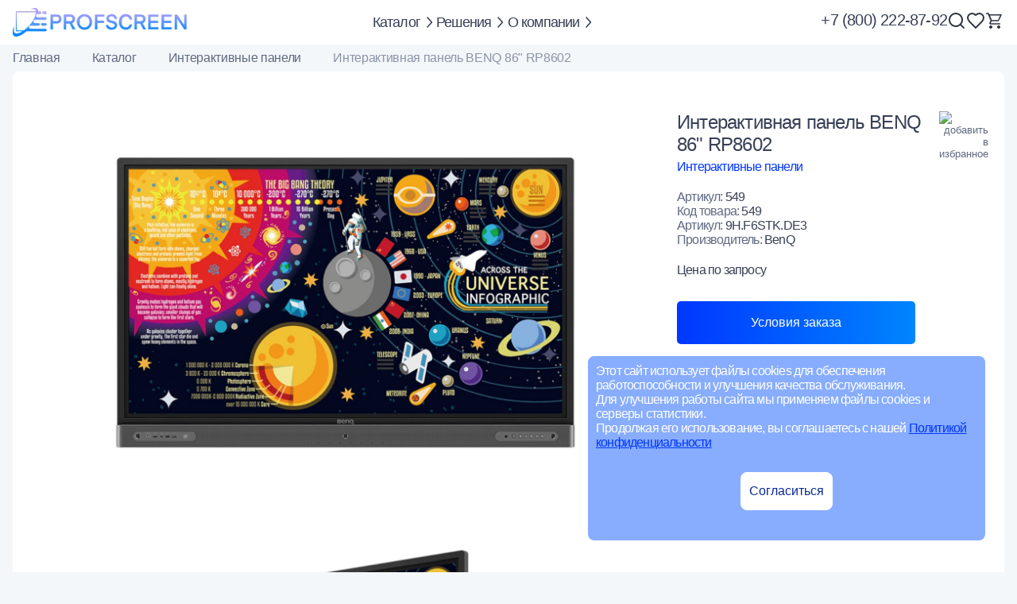

--- FILE ---
content_type: text/html; charset=UTF-8
request_url: https://profscreen.ru/product/interaktivnaya-panel-benq-86-rp8602/
body_size: 23597
content:
<!DOCTYPE html>
<html xmlns="http://www.w3.org/1999/xhtml" xml:lang="ru" lang="ru">
	<head>
		<title>Интерактивная панель BENQ 86  RP8602 купить по лучшей цене</title>
		<meta name="viewport" content="width=device-width, initial-scale=1">
		<meta http-equiv="Content-Type" content="text/html; charset=UTF-8" />
<meta name="robots" content="index, follow" />
<meta name="keywords" content="Интерактивная панель BENQ 86  RP8602 купить цена" />
<meta name="description" content="Интерактивная панель BENQ 86  RP8602, купить по лучшей цене, подробные характеристики в карточке товара, заказать 8-800-222-87-92" />
<script data-skip-moving="true">(function(w, d, n) {var cl = "bx-core";var ht = d.documentElement;var htc = ht ? ht.className : undefined;if (htc === undefined || htc.indexOf(cl) !== -1){return;}var ua = n.userAgent;if (/(iPad;)|(iPhone;)/i.test(ua)){cl += " bx-ios";}else if (/Windows/i.test(ua)){cl += ' bx-win';}else if (/Macintosh/i.test(ua)){cl += " bx-mac";}else if (/Linux/i.test(ua) && !/Android/i.test(ua)){cl += " bx-linux";}else if (/Android/i.test(ua)){cl += " bx-android";}cl += (/(ipad|iphone|android|mobile|touch)/i.test(ua) ? " bx-touch" : " bx-no-touch");cl += w.devicePixelRatio && w.devicePixelRatio >= 2? " bx-retina": " bx-no-retina";if (/AppleWebKit/.test(ua)){cl += " bx-chrome";}else if (/Opera/.test(ua)){cl += " bx-opera";}else if (/Firefox/.test(ua)){cl += " bx-firefox";}ht.className = htc ? htc + " " + cl : cl;})(window, document, navigator);</script>


<link href="/bitrix/js/ui/design-tokens/dist/ui.design-tokens.css?171748584726358" type="text/css"  rel="stylesheet" />
<link href="/bitrix/js/ui/fonts/opensans/ui.font.opensans.css?17133311992555" type="text/css"  rel="stylesheet" />
<link href="/bitrix/js/main/popup/dist/main.popup.bundle.css?171333120129861" type="text/css"  rel="stylesheet" />
<link href="/local/templates/profscreen/components/bitrix/catalog.element/element/style.css?17326916127524" type="text/css"  rel="stylesheet" />
<link href="/local/templates/profscreen/components/bitrix/catalog.section/section/style.css?174246648112317" type="text/css"  rel="stylesheet" />
<link href="/local/templates/profscreen/components/bitrix/menu/solutions_menu/style.css?1732559052780" type="text/css"  data-template-style="true"  rel="stylesheet" />
<link href="/local/templates/profscreen/components/bitrix/search.title/header_search/style.css?17326913581806" type="text/css"  data-template-style="true"  rel="stylesheet" />
<link href="/local/templates/profscreen/components/bitrix/breadcrumb/bc/style.css?1728613940749" type="text/css"  data-template-style="true"  rel="stylesheet" />
<link href="/local/templates/profscreen/styles.css?1727257767430" type="text/css"  data-template-style="true"  rel="stylesheet" />
<link href="/local/templates/profscreen/template_styles.css?175506985865464" type="text/css"  data-template-style="true"  rel="stylesheet" />







		<meta property="og:title" content="Интерактивная панель BENQ 86  RP8602 купить по лучшей цене" />
		<meta property="og:type" content="website" />
		<meta property="og:url" content="https://profscreen.ru/product/interaktivnaya-panel-benq-86-rp8602/" />
		<link rel="canonical" href="https://profscreen.ru/product/interaktivnaya-panel-benq-86-rp8602/">
				<link rel="shortcut icon" type="image/svg+xml" href="/favicon.svg"/>
				<link rel="stylesheet" type="text/css" href="/local/templates/profscreen/swiper/swiper-bundle.min.css">
		<link rel="stylesheet" href="https://cdnjs.cloudflare.com/ajax/libs/animate.css/4.1.1/animate.min.css">
	</head>
	<body id="body">
		<div id="panel"></div>
		<div class="popup_mess_cookie">
	<p>Этот сайт использует файлы cookies для обеспечения работоспособности и улучшения качества обслуживания.</p>
	<p>Для улучшения работы сайта мы применяем файлы cookies и серверы статистики.</p>
	<p>Продолжая его использование, вы соглашаетесь с нашей <a class="link" href="/politika-obrabotki-personalnykh-dannykh/">Политикой конфиденциальности</a></p>
	<br>
	<button class="mess_cookie_closed" type="button" onclick="location.reload();">согласиться</button>
	<br>
</div>

		<header id="header" class="header">
			<div class="container">
	<div class="header__inner">
		<a href="/" class="header__logo">
	<img src="/logo.png" alt="логотип сайта компании PROFSCREEN" class="logo_img" width="244" height="40" >
</a>		<div class="header__wrapper">
			<div class="menu">
				<button type="button" class="menu__btn" onclick="$('.menu__btn').toggleClass('active'); $('.menu__inner').toggleClass('active'); $('.menu__btn_line').toggleClass('active'); $('body').toggleClass('overflow');">
					<span class="menu__btn_line"></span>
				</button>
				<div class="menu__inner">
					<div class="header__catalog menu__item">
	<a class="header__menu_link" href="/catalog/">Каталог</a>
	<span class="header__menu_arrow">
		<svg width="8" height="15" viewBox="0 0 8 15" fill="none" xmlns="http://www.w3.org/2000/svg">
<path d="M0.00014443 1.14828L1.06114 -5.18548e-05L6.84014 6.25836C6.9333 6.35865 7.00723 6.4779 7.05767 6.60925C7.10812 6.7406 7.13409 6.88147 7.13409 7.02374C7.13409 7.16601 7.10812 7.30687 7.05767 7.43823C7.00723 7.56958 6.9333 7.68883 6.84014 7.78911L1.06114 14.0508L0.00114436 12.9024L5.42514 7.02536L0.00014443 1.14828Z" fill="#384056"/>
</svg>
	</span>

		<ul id="catalog_menu" class="menu_open__list">
	<li id="menu_164_id" data-id="164" class="first_level catalog_menu_item_1">
		<a class="catalog_menu_link_1" href="/catalog/videosteny/">
			<img width="24" src="/images/menu_icons/videosteny.png" height="18" alt="Видеостены">
			<span class="catalog_menu_name">
				Видеостены
			</span>
		</a>
		<span class="catalog_menu_span" data-id="164">
		</span>
		<div class="catalog_menu_inner active" id="inner_164_id">
			<button class="back" type="button" aria-label="назад в меню">
				<span>
					Видеостены
				</span>
			</button>
			<ul class="catalog_menu_list_1" id="list_164_id">

				<li class="catalog_menu_item_2">
					<a class="catalog_menu_link_2" href="/catalog/videostena-2x2/">
						<img alt="видеостена 2х2 из LCD панелей" src="/upload/sections/s1/videostena-2x2.jpg">
						<span class="catalog_menu_name">
							Видеостена 2х2
						</span>
					</a>
				</li>
				<li class="catalog_menu_item_2">
					<a class="catalog_menu_link_2" href="/catalog/videostena-3x2/">
						<img alt="видеостена 3х2 из LCD панелей" src="/upload/sections/s1/videostena-3x2.jpg">
						<span class="catalog_menu_name">
							Видеостена 3х2
						</span>
					</a>
				</li>
				<li class="catalog_menu_item_2">
					<a class="catalog_menu_link_2" href="/catalog/videostena-3x3/">
						<img alt="видеостена 3х3 из LCD панелей" src="/upload/sections/s1/videostena-3x3.jpg">
						<span class="catalog_menu_name">
							Видеостена 3х3
						</span>
					</a>
				</li>
				<li class="catalog_menu_item_2">
					<a class="catalog_menu_link_2" href="/catalog/videostena-4x3/">
						<img alt="видеостена 4х3 из LCD панелей" src="/upload/sections/s1/videostena-4x3.jpg">
						<span class="catalog_menu_name">
							Видеостена 4х3
						</span>
					</a>
				</li>
				<li class="catalog_menu_item_2">
					<a class="catalog_menu_link_2" href="/catalog/videostena-4x4/">
						<img width="75" alt="видеостена 4х4 из LCD панелей" src="/upload/sections/s1/videostena-4x4.jpg"
							height="58">
						<span class="catalog_menu_name">
							Видеостена 4х4
						</span>
					</a>
				</li>
				<li class="catalog_menu_item_2 backspace">
					<a class="catalog_menu_link_2" href="/brands/eliteboard/videosteny/">
						<img width="240" alt="eliteboard" src="/upload/sections/s1/brand-eliteboard.jpg" height="80">
					</a>
				</li>
				<li class="catalog_menu_item_2 backspace">
					<a class="catalog_menu_link_2" href="/brands/hikvision/videosteny/">
						<img width="240" alt="hikvision" src="/upload/sections/s1/brand-hikvision.jpg" height="80">
					</a>
				</li>
				<li class="catalog_menu_item_2 backspace">
					<a class="catalog_menu_link_2" href="/brands/lg/videosteny/">
						<img width="240" alt="lg" src="/upload/sections/s1/brand-lg.jpg" height="80">
					</a>
				</li>
				<li class="catalog_menu_item_2 backspace">
					<a class="catalog_menu_link_2" href="/brands/samsung/videosteny/">
						<img width="240" alt="samsung" src="/upload/sections/s1/brand-samsung.jpg" height="80">
					</a>
				</li>
				<li class="catalog_menu_item_2 backspace">
					<a class="catalog_menu_link_2" href="/brands/philips/videosteny/">
						<img width="240" alt="philips" src="/upload/sections/s1/brand-philips.jpg" height="80">
					</a>
				</li>
				<li class="catalog_menu_item_2 backspace">
					<a class="catalog_menu_link_2" href="/brands/boe/videosteny/">
						<img width="240" alt="boe" src="/upload/sections/s1/brand-boe.jpg" height="80">
					</a>
				</li>
				<li class="catalog_menu_item_2 backspace">
					<a class="catalog_menu_link_2" href="/brands/vestel/videosteny/">
						<img width="240" alt="vestel" src="/upload/sections/s1/brand-vestel.jpg" height="80">
					</a>
				</li>
				<li class="catalog_menu_item_2 backspace">
					<a class="catalog_menu_link_2" href="/brands/hisense/videosteny/">
						<img width="240" alt="hisense" src="/upload/sections/s1/brand-hisense.jpg" height="80">
					</a>
				</li>
				<li class="catalog_menu_item_2 backspace">
					<a class="catalog_menu_link_2" href="/brands/nec/videosteny/">
						<img width="240" alt="nec" src="/upload/sections/s1/brand-nec.jpg" height="80">
					</a>
				</li>
				<li class="catalog_menu_item_2 backspace">
					<a class="catalog_menu_link_2" href="/brands/panasonic/videosteny/">
						<img width="240" alt="panasonic" src="/upload/sections/s1/brand-panasonic.jpg" height="80">
					</a>
				</li>
				<li class="catalog_menu_item_2 backspace">
					<a class="catalog_menu_link_2" href="/brands/sharp/videosteny/">
						<img width="240" alt="sharp" src="/upload/sections/s1/brand-sharp.jpg" height="80">
					</a>
				</li>
				<li class="catalog_menu_item_2 backspace">
					<a class="catalog_menu_link_2" href="/brands/lumien/videosteny/">
						<img width="240" alt="lumien" src="/upload/sections/s1/brand-lumien.jpg" height="80">
					</a>
				</li>
			</ul>
		</div>
	</li>
	<li id="menu_403_id" data-id="403" class="first_level catalog_menu_item_1">
		<a class="catalog_menu_link_1" href="/catalog/reestr-minpromtorg/">
			<img width="24" alt="реестр Минпромторг" src="/images/menu_icons/reestr-minpromtorg.png" height="18">
			<span class="catalog_menu_name">
				Реестр Минпромторг
			</span>
		</a>
		<span class="catalog_menu_span" data-id="403">
		</span>
		<div class="catalog_menu_inner" id="inner_403_id">
			<button class="back" type="button" aria-label="назад в меню">
				<span>
					Реестр Минпромторг
				</span>
			</button>
			<ul class="catalog_menu_list_1" id="list_403_id">

				<li class="catalog_menu_item_2 backspace">
					<a class="catalog_menu_link_2" href="/brands/bm-group/reestr-minpromtorg/">
						<img width="240" alt="bm-group" src="/brands/brand_bmgroup.jpg" height="80">
					</a>
				</li>
				<li class="catalog_menu_item_2 backspace">
					<a class="catalog_menu_link_2" href="/brands/nextouch/reestr-minpromtorg/">
						<img width="240" alt="nextouch" src="/brands/brand-nextouch.jpg" height="80">
					</a>
				</li>
				<li class="catalog_menu_item_2 backspace">
					<a class="catalog_menu_link_2" href="/brands/graviton/reestr-minpromtorg/">
						<img width="240" src="/brands/brand-graviton.jpg" height="80" alt="Гравитон">
					</a>
				</li>
			</ul>
		</div>
	</li>
	<li id="menu_177_id" data-id="177" class="first_level catalog_menu_item_1">
		<a class="catalog_menu_link_1" href="/catalog/lcd-paneli-dlya-videosten/">
			<img width="24" alt="панель для видеостены" src="/images/menu_icons/panels.png" height="18">
			<span class="catalog_menu_name">
				Дисплеи для видеостен
			</span>
		</a>
		<span class="catalog_menu_span" data-id="177">
		</span>
		<div class="catalog_menu_inner" id="inner_177_id">
			<button class="back" type="button" aria-label="назад в меню">
				<span>
					Дисплеи для видеостен
				</span>
			</button>
			<ul class="catalog_menu_list_1" id="list_177_id">

				<li class="catalog_menu_item_2 backspace">
					<a class="catalog_menu_link_2" href="/brands/boe/lcd-paneli-dlya-videosten/">
						<img width="240" alt="boe" src="/upload/sections/s1/brand-boe.jpg" height="80">
					</a>
				</li>
				<li class="catalog_menu_item_2 backspace">
					<a class="catalog_menu_link_2" href="/brands/hikvision/lcd-paneli-dlya-videosten/">
						<img width="240" alt="hikvision" src="/upload/sections/s1/brand-hikvision.jpg" height="80">
					</a>
				</li>
				<li class="catalog_menu_item_2 backspace">
					<a class="catalog_menu_link_2" href="/brands/eliteboard/lcd-paneli-dlya-videosten/">
						<img width="240" alt="eliteboard" src="/upload/sections/s1/brand-eliteboard.jpg" height="80">
					</a>
				</li>
				<li class="catalog_menu_item_2 backspace">
					<a class="catalog_menu_link_2" href="/brands/hisense/lcd-paneli-dlya-videosten/">
						<img width="240" alt="hisense" src="/upload/sections/s1/brand-hisense.jpg" height="80">
					</a>
				</li>
				<li class="catalog_menu_item_2 backspace">
					<a class="catalog_menu_link_2" href="/brands/nec/lcd-paneli-dlya-videosten/">
						<img width="240" alt="nec" src="/upload/sections/s1/brand-nec.jpg" height="80">
					</a>
				</li>
				<li class="catalog_menu_item_2 backspace">
					<a class="catalog_menu_link_2" href="/brands/nextouch/lcd-paneli-dlya-videosten/">
						<img width="240" alt="nextouch" src="/upload/sections/s1/brand-nextouch.jpg" height="80">
					</a>
				</li>
				<li class="catalog_menu_item_2 backspace">
					<a class="catalog_menu_link_2" href="/brands/panasonic/lcd-paneli-dlya-videosten/">
						<img width="240" alt="panasonic" src="/upload/sections/s1/brand-panasonic.jpg" height="80">
					</a>
				</li>
				<li class="catalog_menu_item_2 backspace">
					<a class="catalog_menu_link_2" href="/brands/philips/lcd-paneli-dlya-videosten/">
						<img width="150" alt="philips" src="/upload/sections/s1/brand-philips.jpg" height="100">
					</a>
				</li>
				<li class="catalog_menu_item_2 backspace">
					<a class="catalog_menu_link_2" href="/brands/samsung/lcd-paneli-dlya-videosten/">
						<img width="240" alt="samsung" src="/upload/sections/s1/brand-samsung.jpg" height="80">
					</a>
				</li>
				<li class="catalog_menu_item_2 backspace">
					<a class="catalog_menu_link_2" href="/brands/sharp/lcd-paneli-dlya-videosten/">
						<img width="240" alt="sharp" src="/upload/sections/s1/brand-sharp.jpg" height="80">
					</a>
				</li>
				<li class="catalog_menu_item_2 backspace">
					<a class="catalog_menu_link_2" href="/brands/vestel/lcd-paneli-dlya-videosten/">
						<img width="240" alt="vestel" src="/upload/sections/s1/brand-vestel.jpg" height="80">
					</a>
				</li>
				<li class="catalog_menu_item_2 backspace">
					<a class="catalog_menu_link_2" href="/brands/lg/lcd-paneli-dlya-videosten/">
						<img width="240" alt="lg" src="/upload/sections/s1/brand-lg.jpg" height="80">
					</a>
				</li>
				<li class="catalog_menu_item_2 backspace">
					<a class="catalog_menu_link_2" href="/brands/lumien/lcd-paneli-dlya-videosten/">
						<img width="240" alt="lumien" src="/upload/sections/s1/brand-lumien.jpg" height="80">
					</a>
				</li>
			</ul>
		</div>
	</li>
	<li id="menu_331_id" data-id="331" class="first_level catalog_menu_item_1">
		<a class="catalog_menu_link_1" href="/catalog/svetodiodnye-led-ekrany/">
			<img width="24" alt="светодиодный LED экран" src="/images/menu_icons/svetodiodnye.png" height="18">
			<span class="catalog_menu_name">
				Светодиодные экраны
			</span>
		</a>
		<span class="catalog_menu_span" data-id="331">
		</span>
		<div class="catalog_menu_inner" id="inner_331_id">
			<button class="back" type="button" aria-label="назад в меню">
				<span>
					Светодиодные экраны
				</span>
			</button>
			<ul class="catalog_menu_list_1" id="list_331_id">

				<li class="catalog_menu_item_2">
					<a class="catalog_menu_link_2" href="/catalog/led-svetodiodnye-ekrany-dlya-pomeshcheniya/">
						<img width="300" alt="светодиодный LED экран для помещений"
							src="/upload/sections/s1/led-svetodiodnye-ekrany-dlya-pomeshcheniy.jpg" height="200">
						<span class="catalog_menu_name">
							LED экраны для помещений
						</span>
					</a>
				</li>
				<li class="catalog_menu_item_2">
					<a class="catalog_menu_link_2" href="/catalog/ulichnye-svetodiodnye-ekrany/">
						<img width="300" alt="Светодиодный LED экран для улицы"
							src="/upload/sections/s1/ulichnye-svetodiodnye-ekrany.jpg" height="200">
						<span class="catalog_menu_name">
							Уличные светодиодные экраны
						</span>
					</a>
				</li>
				<li class="catalog_menu_item_2">
					<a class="catalog_menu_link_2" href="/catalog/komplektuyushchie-dlya-led-ekranov/">
						<img width="300" alt="комплектующие для светодиодных LED экранов"
							src="/brands/komplektuyushchie-dlya-led-ekranov.jpg" height="200">
						<span class="catalog_menu_name">
							Комплектующие для LED экранов
						</span>
					</a>
				</li>
				<li class="catalog_menu_item_2">
					<a class="catalog_menu_link_2"
						href="/catalog/svetodiodnye-led-ekrany/?filter=Y&amp;TIP_TOVARA=LED_модуль">
						<img width="300" alt="Светодиодный LED модуль" src="/brands/led-modul.jpg" height="200">
						<span class="catalog_menu_name">
							LED модули
						</span>
					</a>
				</li>
				<li class="catalog_menu_item_2">
					<a class="catalog_menu_link_2"
						href="/catalog/svetodiodnye-led-ekrany/?filter=Y&amp;TIP_TOVARA=Экраны_All-in-On">
						<img width="300" alt="Светодиодный LED экран ALL-in-ON" src="/brands/led-ekrany-all-in-on.jpg"
							height="200">
						<span class="catalog_menu_name">
							LED экраны ALL-in-ON
						</span>
					</a>
				</li>
				<li class="catalog_menu_item_2 backspace">
					<a class="catalog_menu_link_2" href="/brands/boe/svetodiodnye-led-ekrany/">
						<img width="240" alt="boe" src="/upload/sections/s1/brand-boe.jpg" height="80">
					</a>
				</li>
				<li class="catalog_menu_item_2 backspace">
					<a class="catalog_menu_link_2" href="/brands/hikvision/svetodiodnye-led-ekrany/">
						<img width="240" alt="hikvision" src="/upload/sections/s1/brand-hikvision.jpg" height="80">
					</a>
				</li>
				<li class="catalog_menu_item_2 backspace">
					<a class="catalog_menu_link_2" href="/brands/lg/svetodiodnye-led-ekrany/">
						<img width="240" alt="lg" src="/upload/sections/s1/brand-lg.jpg" height="80">
					</a>
				</li>
				<li class="catalog_menu_item_2 backspace">
					<a class="catalog_menu_link_2" href="/brands/dahua/komplektuyushchie-dlya-led-ekranov/">
						<img width="240" alt="dahua" src="/brands/brand-dahua.jpg" height="80">
					</a>
				</li>
				<li class="catalog_menu_item_2 backspace">
					<a class="catalog_menu_link_2" href="/brands/philips/svetodiodnye-led-ekrany/">
						<img width="240" alt="philips" src="/upload/sections/s1/brand-philips.jpg" height="80">
					</a>
				</li>
				<li class="catalog_menu_item_2 backspace">
					<a class="catalog_menu_link_2" href="/brands/samsung/svetodiodnye-led-ekrany/">
						<img width="240" alt="samsung" src="/upload/sections/s1/brand-samsung.jpg" height="80">
					</a>
				</li>
				<li class="catalog_menu_item_2 backspace">
					<a class="catalog_menu_link_2" href="/brands/absen/svetodiodnye-led-ekrany/">
						<img width="240" alt="absen" src="/upload/sections/s1/brand-absen.jpg" height="80">
					</a>
				</li>
				<li class="catalog_menu_item_2 backspace">
					<a class="catalog_menu_link_2" href="/brands/visualeader/svetodiodnye-led-ekrany/">
						<img width="240" alt="visualeader" src="/upload/sections/s1/brand-visualeader.jpg" height="80">
					</a>
				</li>
				<li class="catalog_menu_item_2 backspace">
					<a class="catalog_menu_link_2" href="/brands/lomberg/svetodiodnye-led-ekrany/">
						<img width="240" alt="lomberg" src="/brands/brand-lomberg.jpg" height="80">
					</a>
				</li>
			</ul>
		</div>
	</li>
	<li id="menu_178_id" data-id="178" class="first_level catalog_menu_item_1">
		<a class="catalog_menu_link_1" href="/catalog/professionalnye-displei/">
			<img width="24" alt="профессиональный дисплей" src="/images/menu_icons/prof.png" height="18">
			<span class="catalog_menu_name">
				Профессиональные дисплеи
			</span>
		</a>
		<span class="catalog_menu_span" data-id="178">
		</span>
		<div class="catalog_menu_inner" id="inner_178_id">
			<button class="back" type="button" aria-label="назад в меню">
				<span>
					Профессиональные дисплеи
				</span>
			</button>
			<ul class="catalog_menu_list_1" id="list_178_id">

				<li class="catalog_menu_item_2">
					<a class="catalog_menu_link_2" href="/catalog/zhk-displei-bolshie/">
						<img width="300" alt="жк-дисплеи-больших-размеров"
							src="/upload/sections/s1/zhk-displei-bolshie.jpg" height="200">
						<span class="catalog_menu_name">
							ЖК дисплеи больших размеров
						</span>
					</a>
				</li>
				<li class="catalog_menu_item_2">
					<a class="catalog_menu_link_2" href="/catalog/outdoor-lcd-displei/">
						<img alt="Дисплей для улицы" src="/upload/sections/s1/outdoor-lcd-displei.jpg">
						<span class="catalog_menu_name">
							Outdoor дисплеи
						</span>
					</a>
				</li>
				<li class="catalog_menu_item_2 backspace">
					<a class="catalog_menu_link_2" href="/brands/philips/professionalnye-displei/">
						<img width="240" alt="philips" src="/upload/sections/s1/brand-philips.jpg" height="80">
					</a>
				</li>
				<li class="catalog_menu_item_2 backspace">
					<a class="catalog_menu_link_2" href="/brands/lg/professionalnye-displei/">
						<img width="240" alt="lg" src="/upload/sections/s1/brand-lg.jpg" height="80">
					</a>
				</li>
				<li class="catalog_menu_item_2 backspace">
					<a class="catalog_menu_link_2" href="/brands/samsung/professionalnye-displei/">
						<img width="240" alt="samsung" src="/upload/sections/s1/brand-samsung.jpg" height="80">
					</a>
				</li>
				<li class="catalog_menu_item_2 backspace">
					<a class="catalog_menu_link_2" href="/brands/boe/professionalnye-displei/">
						<img width="240" alt="boe" src="/upload/sections/s1/brand-boe.jpg" height="80">
					</a>
				</li>
				<li class="catalog_menu_item_2 backspace">
					<a class="catalog_menu_link_2" href="/brands/benq/professionalnye-displei/">
						<img width="240" alt="benq" src="/upload/sections/s1/brand-benq.jpg" height="80">
					</a>
				</li>
				<li class="catalog_menu_item_2 backspace">
					<a class="catalog_menu_link_2" href="/brands/hikvision/professionalnye-displei/">
						<img width="240" alt="hikvision" src="/upload/sections/s1/brand-hikvision.jpg" height="80">
					</a>
				</li>
				<li class="catalog_menu_item_2 backspace">
					<a class="catalog_menu_link_2" href="/brands/sharp/professionalnye-displei/">
						<img width="240" alt="sharp" src="/upload/sections/s1/brand-sharp.jpg" height="80">
					</a>
				</li>
				<li class="catalog_menu_item_2 backspace">
					<a class="catalog_menu_link_2" href="/brands/iiyama/professionalnye-displei/">
						<img width="240" alt="iiyama" src="/upload/sections/s1/brand-iiyama.jpg" height="80">
					</a>
				</li>
				<li class="catalog_menu_item_2 backspace">
					<a class="catalog_menu_link_2" href="/brands/vestel/professionalnye-displei/">
						<img width="240" alt="vestel" src="/upload/sections/s1/brand-vestel.jpg" height="80">
					</a>
				</li>
				<li class="catalog_menu_item_2 backspace">
					<a class="catalog_menu_link_2" href="/brands/viewsonic/professionalnye-displei/">
						<img width="240" alt="viewsonic" src="/upload/sections/s1/brand-viewsonic.jpg" height="80">
					</a>
				</li>
				<li class="catalog_menu_item_2 backspace">
					<a class="catalog_menu_link_2" href="/brands/nec/professionalnye-displei/">
						<img width="240" alt="nec" src="/upload/sections/s1/brand-nec.jpg" height="80">
					</a>
				</li>
				<li class="catalog_menu_item_2 backspace">
					<a class="catalog_menu_link_2" href="/brands/panasonic/professionalnye-displei/">
						<img width="240" alt="panasonic" src="/upload/sections/s1/brand-panasonic.jpg" height="80">
					</a>
				</li>
			</ul>
		</div>
	</li>
	<li id="menu_179_id" data-id="179" class="first_level catalog_menu_item_1">
		<a class="catalog_menu_link_1" href="/catalog/spetsialnye-displei/">
			<img width="24" alt="специальный дисплей" src="/images/menu_icons/spetsialnye.png" height="18">
			<span class="catalog_menu_name">
				Специальные дисплеи
			</span>
		</a>
		<span class="catalog_menu_span" data-id="179">
		</span>
		<div class="catalog_menu_inner" id="inner_179_id">
			<button class="back" type="button" aria-label="назад в меню">
				<span>
					Специальные дисплеи
				</span>
			</button>
			<ul class="catalog_menu_list_1" id="list_179_id">

				<li class="catalog_menu_item_2 backspace">
					<a class="catalog_menu_link_2" href="/brands/benq/spetsialnye-displei/">
						<img width="240" alt="benq" src="/upload/sections/s1/brand-benq.jpg" height="80">
					</a>
				</li>
				<li class="catalog_menu_item_2 backspace">
					<a class="catalog_menu_link_2" href="/brands/nextouch/spetsialnye-displei/">
						<img width="240" alt="nextouch" src="/upload/sections/s1/brand-nextouch.jpg" height="80">
					</a>
				</li>
				<li class="catalog_menu_item_2 backspace">
					<a class="catalog_menu_link_2" href="/brands/boe/spetsialnye-displei/">
						<img width="240" alt="boe" src="/upload/sections/s1/brand-boe.jpg" height="80">
					</a>
				</li>
				<li class="catalog_menu_item_2 backspace">
					<a class="catalog_menu_link_2" href="/brands/hikvision/spetsialnye-displei/">
						<img width="240" alt="hikvision" src="/upload/sections/s1/brand-hikvision.jpg" height="80">
					</a>
				</li>
				<li class="catalog_menu_item_2 backspace">
					<a class="catalog_menu_link_2" href="/brands/bm-group/spetsialnye-displei/">
						<img width="240" alt="bm-group" src="/brands/brand_bmgroup.jpg" height="80">
					</a>
				</li>
			</ul>
		</div>
	</li>
	<li class="catalog_menu_item_1">
		<a class="catalog_menu_link_1" href="/catalog/kompyutery-i-orgtekhnika/">
			<img width="400" src="/images/menu_icons/kompyutery-i-orgtekhnika.png" height="301"> 
			<span class="catalog_menu_name">Компьютеры и оргтехника</span>
		</a>
	</li>
	<li id="menu_225_id" data-id="225" class="first_level catalog_menu_item_1">
		<a class="catalog_menu_link_1" href="/catalog/interaktivnye-paneli/">
			<img width="24" alt="интерактивная панель" src="/images/menu_icons/inter.png" height="18">
			<span class="catalog_menu_name">
				Интерактивные панели
			</span>
		</a>
		<span class="catalog_menu_span" data-id="225">
		</span>
		<div class="catalog_menu_inner" id="inner_225_id">
			<button class="back" type="button" aria-label="назад в меню">
				<span>
					Интерактивные панели
				</span>
			</button>
			<ul class="catalog_menu_list_1" id="list_225_id">

				<li class="catalog_menu_item_2 backspace">
					<a class="catalog_menu_link_2" href="/brands/benq/interaktivnye-paneli/">
						<img width="240" alt="benq" src="/upload/sections/s1/brand-benq.jpg" height="80">
					</a>
				</li>
				<li class="catalog_menu_item_2 backspace">
					<a class="catalog_menu_link_2" href="/brands/hikvision/interaktivnye-paneli/">
						<img width="240" alt="hikvision" src="/upload/sections/s1/brand-hikvision.jpg" height="80">
					</a>
				</li>
				<li class="catalog_menu_item_2 backspace">
					<a class="catalog_menu_link_2" href="/brands/eliteboard/interaktivnye-paneli/">
						<img width="240" alt="eliteboard" src="/upload/sections/s1/brand-eliteboard.jpg" height="80">
					</a>
				</li>
				<li class="catalog_menu_item_2 backspace">
					<a class="catalog_menu_link_2" href="/brands/lg/interaktivnye-paneli/">
						<img width="240" alt="lg" src="/upload/sections/s1/brand-lg.jpg" height="80">
					</a>
				</li>
				<li class="catalog_menu_item_2 backspace">
					<a class="catalog_menu_link_2" href="/brands/nextouch/interaktivnye-paneli/">
						<img width="240" alt="nextouch" src="/upload/sections/s1/brand-nextouch.jpg" height="80">
					</a>
				</li>
				<li class="catalog_menu_item_2 backspace">
					<a class="catalog_menu_link_2" href="/brands/philips/interaktivnye-paneli/">
						<img width="150" alt="philips" src="/upload/sections/s1/brand-philips.jpg" height="100">
					</a>
				</li>
				<li class="catalog_menu_item_2 backspace">
					<a class="catalog_menu_link_2" href="/brands/samsung/interaktivnye-paneli/">
						<img width="240" alt="samsung" src="/upload/sections/s1/brand-samsung.jpg" height="80">
					</a>
				</li>
				<li class="catalog_menu_item_2 backspace">
					<a class="catalog_menu_link_2" href="/brands/vestel/interaktivnye-paneli/">
						<img width="240" alt="vestel" src="/upload/sections/s1/brand-vestel.jpg" height="80">
					</a>
				</li>
				<li class="catalog_menu_item_2 backspace">
					<a class="catalog_menu_link_2" href="/brands/viewsonic/interaktivnye-paneli/">
						<img width="240" alt="viewsonic" src="/upload/sections/s1/brand-viewsonic.jpg" height="80">
					</a>
				</li>
				<li class="catalog_menu_item_2 backspace">
					<a class="catalog_menu_link_2" href="/brands/bm-group/interaktivnye-paneli/">
						<img width="240" alt="bm-group" src="/brands/brand_bmgroup.jpg" height="80">
					</a>
				</li>
			</ul>
		</div>
	</li>
	<li id="menu_434_id" data-id="434" class="first_level catalog_menu_item_1">
		<a class="catalog_menu_link_1" href="/catalog/interaktivnoe-oborudovanie/">
			<img width="240" alt="интерактивное оборудование" src="/brands/interaktivnoe-oborudovanie.png" height="180">
			<span class="catalog_menu_name">
				Интерактивное оборудование
			</span>
		</a>
		<span class="catalog_menu_span" data-id="434">
		</span>
		<div class="catalog_menu_inner" id="inner_434_id">
			<button class="back" type="button" aria-label="назад в меню">
				<span>
					Интерактивное оборудование
				</span>
			</button>
			<ul class="catalog_menu_list_1" id="list_434_id">

				<li class="catalog_menu_item_2">
					<a class="catalog_menu_link_2" href="/catalog/sensornyy-terminal/">
						<img width="300" alt="Интерактивный сенсорный терминал" src="/brands/sensornyy-terminal.jpg"
							height="200">
						<span class="catalog_menu_name">
							Сенсорный терминал
						</span>
					</a>
				</li>
				<li class="catalog_menu_item_2">
					<a class="catalog_menu_link_2" href="/catalog/interaktivnyy-stol/">
						<img width="300" alt="Интерактивный сенсорный стол" src="/brands/interaktivnyy-stol.jpg"
							height="200">
						<span class="catalog_menu_name">
							Интерактивный стол
						</span>
					</a>
				</li>
				<li class="catalog_menu_item_2">
					<a class="catalog_menu_link_2" href="/catalog/interaktivnyy-kompleks/">
						<img width="300" alt="Интерактивный сенсорный комплекс" src="/brands/interaktivnyy-kompleks.jpg"
							height="200">
						<span class="catalog_menu_name">
							Интерактивный комплекс
						</span>
					</a>
				</li>
				<li class="catalog_menu_item_2">
					<a class="catalog_menu_link_2" href="/catalog/interaktivnaya-stoyka/">
						<img width="300" alt="Интерактивная сенсорная стойка" src="/brands/interaktivnaya-stoyka.jpg"
							height="200">
						<span class="catalog_menu_name">
							Интерактивная стойка
						</span>
					</a>
				</li>
				<li class="catalog_menu_item_2">
					<a class="catalog_menu_link_2" href="/catalog/interaktivnaya-tribuna/">
						<img width="300" alt="Интерактивная сенсорная трибуна" src="/brands/interaktivnaya-tribuna.jpg"
							height="200">
						<span class="catalog_menu_name">
							Интерактивная трибуна
						</span>
					</a>
				</li>
				<li class="catalog_menu_item_2">
					<a class="catalog_menu_link_2" href="/catalog/interaktivnyy-kiosk/">
						<img width="300" alt="Интерактивный сенсорный киоск" src="/brands/interaktivnyy-kiosk.jpg"
							height="200">
						<span class="catalog_menu_name">
							Интерактивный киоск
						</span>
					</a>
				</li>
				<li class="catalog_menu_item_2 backspace">
					<a class="catalog_menu_link_2" href="/brands/bm-group/interaktivnoe-oborudovanie/">
						<img width="240" alt="bm-group" src="/brands/brand_bmgroup.jpg" height="80">
					</a>
				</li>
				<li class="catalog_menu_item_2 backspace">
					<a class="catalog_menu_link_2" href="/brands/eliteboard/interaktivnoe-oborudovanie/">
						<img width="240" alt="eliteboard" src="/brands/brand-eliteboard.jpg" height="80">
					</a>
				</li>
				<li class="catalog_menu_item_2 backspace">
					<a class="catalog_menu_link_2" href="/brands/lumien/interaktivnoe-oborudovanie/">
						<img width="240" alt="lumien" src="/brands/brand-lumien.jpg" height="80">
					</a>
				</li>
				<li class="catalog_menu_item_2 backspace">
					<a class="catalog_menu_link_2" href="/brands/nextouch/interaktivnoe-oborudovanie/">
						<img width="240" alt="nextouch" src="/brands/brand-nextouch.jpg" height="80">
					</a>
				</li>
			</ul>
		</div>
	</li>
	<li id="menu_180_id" data-id="180" class="first_level catalog_menu_item_1">
		<a class="catalog_menu_link_1" href="/catalog/kommercheskie-televizory/">
			<img width="24" alt="коммерческие телевизоры" src="/images/menu_icons/tv.png" height="18">
			<span class="catalog_menu_name">
				Гостиничные и коммерческие телевизоры
			</span>
		</a>
		<span class="catalog_menu_span" data-id="180">
		</span>
		<div class="catalog_menu_inner" id="inner_180_id">
			<button class="back" type="button" aria-label="назад в меню">
				<span>
					Гостиничные и коммерческие телевизоры
				</span>
			</button>
			<ul class="catalog_menu_list_1" id="list_180_id">

				<li class="catalog_menu_item_2 backspace">
					<a class="catalog_menu_link_2" href="/brands/lg/kommercheskie-televizory/">
						<img width="240" alt="lg" src="/upload/sections/s1/brand-lg.jpg" height="80">
					</a>
				</li>
				<li class="catalog_menu_item_2 backspace">
					<a class="catalog_menu_link_2" href="/brands/philips/kommercheskie-televizory/">
						<img width="150" alt="philips" src="/upload/sections/s1/brand-philips.jpg" height="100">
					</a>
				</li>
				<li class="catalog_menu_item_2 backspace">
					<a class="catalog_menu_link_2" href="/brands/samsung/kommercheskie-televizory/">
						<img width="240" alt="samsung" src="/upload/sections/s1/brand-samsung.jpg" height="80">
					</a>
				</li>
			</ul>
		</div>
	</li>
	<li class="catalog_menu_item_1">
		<a class="catalog_menu_link_1" href="/catalog/oborudovanie-programmnoe-obespechenie-digital-signage/">
			<img width="24" alt="Digital Signage" src="/images/menu_icons/digital.png" height="18">
			<span class="catalog_menu_name">
				Digital Signage
			</span>
		</a>
	</li>
	<li class="catalog_menu_item_1">
		<a class="catalog_menu_link_1" href="/catalog/oborudovanie-dlya-videokonferentssvyazi/">
			<img width="24" alt="Оборудование для видеоконференцсвязи" src="/images/menu_icons/oboryd-konferenci.png"
				height="21" title="oboryd-konferenci">
			<span class="catalog_menu_name">
				Оборудование для видеоконференцсвязи
			</span>
		</a>
	</li>
	<li class="catalog_menu_item_1">
		<a class="catalog_menu_link_1" href="/catalog/prezentatsionnoe-oborudovanie/">
			<img width="24" alt="Презентационное оборудование" src="/images/menu_icons/prezentatsionnoe.png"
				height="16">
			<span class="catalog_menu_name">
				Презентационное оборудование
			</span>
		</a>
	</li>
	<li class="catalog_menu_item_1">
		<a class="catalog_menu_link_1" href="/catalog/videoprotsessory-i-kontrollery-dlya-videosten/">
			<img src="/upload/sections/s1/videoprotsessory-i-kontrollery.svg">
			<span class="catalog_menu_name">
				Видеопроцессоры и контроллеры
			</span>
		</a>
	</li>
	<li id="menu_165_id" data-id="165" class="first_level catalog_menu_item_1">
		<a class="catalog_menu_link_1" href="/catalog/krepleniya-kronshteyny-aksessuary/">
			<img width="24" alt="Крепления и аксессуары" src="/images/menu_icons/krepleniya.png" height="18"
				title="Крепления, кронштейны, аксессуары">
			<span class="catalog_menu_name">
				Крепления и аксессуары
			</span>
		</a>
		<span class="catalog_menu_span" data-id="165">
		</span>
		<div class="catalog_menu_inner" id="inner_165_id">
			<button class="back" type="button" aria-label="назад в меню">
				<span>
					Крепления и аксессуары
				</span>
			</button>
			<ul class="catalog_menu_list_1" id="list_165_id">

				<li class="catalog_menu_item_2">
					<a class="catalog_menu_link_2" href="/catalog/krepleniya-i-kronshteyny-dlya-videosten/">
						<img alt="крепления для видеостены"
							src="/upload/sections/s1/krepleniya-i-kronshteyny-dlya-videosten.jpg">
						<span class="catalog_menu_name">
							Крепления для видеостен
						</span>
					</a>
				</li>
				<li class="catalog_menu_item_2">
					<a class="catalog_menu_link_2" href="/catalog/krepleniya-i-kronshteyny/">
						<img alt="Крепления и кронштейны" src="/upload/sections/s1/krepleniya-i-kronshteyny.jpg">
						<span class="catalog_menu_name">
							Крепления и кронштейны
						</span>
					</a>
				</li>
				<li class="catalog_menu_item_2">
					<a class="catalog_menu_link_2" href="/catalog/aksessuary/">
						<img alt="дополнительное оборудование для видеостены" src="/upload/sections/s1/aksessuary.jpg">
						<span class="catalog_menu_name">
							Аксессуары
						</span>
					</a>
				</li>
				<li class="catalog_menu_item_2">
					<a class="catalog_menu_link_2" href="/catalog/mobilnye-napolny-stojki/">
						<img alt="мобильная стойка для видеостены"
							src="/upload/sections/s1/mobilnye-napolny-stojki.jpg">
						<span class="catalog_menu_name">
							Мобильные напольные стойки
						</span>
					</a>
				</li>
				<li class="catalog_menu_item_2 backspace">
					<a class="catalog_menu_link_2" href="/brands/lomberg/krepleniya-kronshteyny-aksessuary/">
						<img width="240" alt="lomberg" src="/upload/sections/s1/brand-lomberg.jpg" height="80">
					</a>
				</li>
				<li class="catalog_menu_item_2 backspace">
					<a class="catalog_menu_link_2" href="/brands/peerless_av/krepleniya-kronshteyny-aksessuary/">
						<img width="240" alt="peerless" src="/brands/brand-peerless-av.jpg" height="80">
					</a>
				</li>
				<li class="catalog_menu_item_2 backspace">
					<a class="catalog_menu_link_2" href="/brands/eliteboard/krepleniya-kronshteyny-aksessuary/">
						<img width="240" alt="eliteboard" src="/brands/brand-eliteboard.jpg" height="80">
					</a>
				</li>
				<li class="catalog_menu_item_2 backspace">
					<a class="catalog_menu_link_2" href="/brands/nextouch/krepleniya-kronshteyny-aksessuary/">
						<img width="240" alt="nextouch" src="/brands/brand-nextouch.jpg" height="80">
					</a>
				</li>
				<li class="catalog_menu_item_2 backspace">
					<a class="catalog_menu_link_2" href="/brands/armer/krepleniya-kronshteyny-aksessuary/">
						<img width="240" alt="armer" src="/brands/brand-armer.jpg" height="80">
					</a>
				</li>
				<li class="catalog_menu_item_2 backspace">
					<a class="catalog_menu_link_2" href="/brands/iiyama/krepleniya-kronshteyny-aksessuary/">
						<img width="240" alt="iiyama" src="/brands/brand-iiyama.jpg" height="80">
					</a>
				</li>
				<li class="catalog_menu_item_2 backspace">
					<a class="catalog_menu_link_2" href="/brands/hikvision/krepleniya-kronshteyny-aksessuary/">
						<img width="240" alt="hikvision" src="/brands/brand-hikvision.jpg" height="80">
					</a>
				</li>
				<li class="catalog_menu_item_2 backspace">
					<a class="catalog_menu_link_2" href="/brands/lg/krepleniya-kronshteyny-aksessuary/">
						<img width="240" alt="lg" src="/brands/brand-lg.jpg" height="80">
					</a>
				</li>
				<li class="catalog_menu_item_2 backspace">
					<a class="catalog_menu_link_2" href="/brands/panasonic/krepleniya-kronshteyny-aksessuary/">
						<img width="240" alt="panasonic" src="/brands/brand-panasonic.jpg" height="80">
					</a>
				</li>
				<li class="catalog_menu_item_2 backspace">
					<a class="catalog_menu_link_2" href="/brands/onkron/krepleniya-kronshteyny-aksessuary/">
						<img width="240" alt="onkron" src="/brands/brand-onkron.jpg" height="80">
					</a>
				</li>
			</ul>
		</div>
	</li>
	<li id="menu_277_id" data-id="277" class="first_level catalog_menu_item_1">
		<a class="catalog_menu_link_1" href="/catalog/av-kommutatsiya/">
			<img width="22" alt="AV-коммутация" src="/images/menu_icons/av.png" height="16" title=" AV-коммутация">
			<span class="catalog_menu_name">
				AV-коммутация
			</span>
		</a>
		<span class="catalog_menu_span" data-id="277">
		</span>
		<div class="catalog_menu_inner" id="inner_277_id">
			<button class="back" type="button" aria-label="назад в меню">
				<span>
					AV-коммутация
				</span>
			</button>
			<ul class="catalog_menu_list_1" id="list_277_id">
				<li class="catalog_menu_item_2">
					<a class="catalog_menu_link_2" href="/catalog/udliniteli-interfeysov-i-repitery/">
						<img width="240" alt="удлинитель интерфейса и репитор "
							src="/upload/sections/s1/udliniteli-interfeysov-i-repitery.jpg" height="220">
						<span class="catalog_menu_name">
							Удлинители интерфейсов и репиторы
						</span>
					</a>
				</li>
				<li class="catalog_menu_item_2">
					<a class="catalog_menu_link_2" href="/catalog/usiliteli-raspredeliteli-signala/">
						<img alt="усилитель-распределитель сигнала"
							src="/upload/sections/s1/usiliteli-raspredeliteli-signala.jpg">
						<span class="catalog_menu_name">
							Усилители-распределители сигнала
						</span>
					</a>
				</li>
				<li class="catalog_menu_item_2">
					<a class="catalog_menu_link_2" href="/catalog/masshatabatory/">
						<img width="241" alt="Масштабатор для видеостены" src="/brands/masshatabatory.jpg" height="221">
						<span class="catalog_menu_name">
							Масшатабаторы
						</span>
					</a>
				</li>
				<li class="catalog_menu_item_2 backspace">
					<a class="catalog_menu_link_2" href="/brands/kramer/av-kommutatsiya/">
						<img width="240" alt="kramer" src="/brands/brand-kramer.jpg" height="80">
					</a>
				</li>
				<li class="catalog_menu_item_2 backspace">
					<a class="catalog_menu_link_2" href="/brands/wyrestorm/av-kommutatsiya/">
						<img width="240" alt="wyrestorm" src="/brands/brand-wyrestorm.jpg" height="80">
					</a>
				</li>
				<li class="catalog_menu_item_2 backspace">
					<a class="catalog_menu_link_2" href="/brands/muxlab/av-kommutatsiya/">
						<img width="240" alt="muxlab" src="/brands/brand-muxlab.jpg" height="80">
					</a>
				</li>
				<li class="catalog_menu_item_2 backspace">
					<a class="catalog_menu_link_2" href="/brands/amx/av-kommutatsiya/">
						<img width="240" alt="amx" src="/brands/brand-amx.jpg" height="80">
					</a>
				</li>
			</ul>
		</div>
	</li>
</ul></div>
					<div class="header__solutions menu__item">
	<a class="header__menu_link" href="/solutions/">Решения</a>
	<span class="header__menu_arrow">
		<svg width="8" height="15" viewBox="0 0 8 15" fill="none" xmlns="http://www.w3.org/2000/svg">
<path d="M0.00014443 1.14828L1.06114 -5.18548e-05L6.84014 6.25836C6.9333 6.35865 7.00723 6.4779 7.05767 6.60925C7.10812 6.7406 7.13409 6.88147 7.13409 7.02374C7.13409 7.16601 7.10812 7.30687 7.05767 7.43823C7.00723 7.56958 6.9333 7.68883 6.84014 7.78911L1.06114 14.0508L0.00114436 12.9024L5.42514 7.02536L0.00014443 1.14828Z" fill="#384056"/>
</svg>
	</span>
		<ul id="solutions_menu" class="solutions_menu__list"  itemscope itemtype="http://schema.org/ItemList">
					<li class="solutions_menu__item" itemprop="itemListElement" itemscope itemtype="http://schema.org/ListItem">
				<a class="solutions_menu__link"  href="/solutions/videostena-dlya-situatsionnogo-tsentra-dispetcherskoy/" itemprop="url">Ситуационные центры и диспетчерские</a>
				<meta itemprop="name" content="Ситуационные центры и диспетчерские" />
			</li>
					<li class="solutions_menu__item" itemprop="itemListElement" itemscope itemtype="http://schema.org/ListItem">
				<a class="solutions_menu__link"  href="/solutions/interaktivnye-paneli-dlya-shkoly-detskogo-sada/" itemprop="url">Интерактивные панели для школы</a>
				<meta itemprop="name" content="Интерактивные панели для школы" />
			</li>
					<li class="solutions_menu__item" itemprop="itemListElement" itemscope itemtype="http://schema.org/ListItem">
				<a class="solutions_menu__link"  href="/solutions/reklamnye-svetodiodnye-ekrany-dlya-torgovykh-tsentrov/" itemprop="url">Торговые центры и магазины</a>
				<meta itemprop="name" content="Торговые центры и магазины" />
			</li>
					<li class="solutions_menu__item" itemprop="itemListElement" itemscope itemtype="http://schema.org/ListItem">
				<a class="solutions_menu__link"  href="/solutions/bolshie-ehkrany-dlya-konferenc-zalov/" itemprop="url">Актовые и конференц-залы</a>
				<meta itemprop="name" content="Актовые и конференц-залы" />
			</li>
					<li class="solutions_menu__item" itemprop="itemListElement" itemscope itemtype="http://schema.org/ListItem">
				<a class="solutions_menu__link"  href="/solutions/sistema-videokonferencsvyazi-vks/" itemprop="url">ВКС - видеоконференцсвязь</a>
				<meta itemprop="name" content="ВКС - видеоконференцсвязь" />
			</li>
					<li class="solutions_menu__item" itemprop="itemListElement" itemscope itemtype="http://schema.org/ListItem">
				<a class="solutions_menu__link"  href="/solutions/svetodiodnyj-ekran-dlya-sceny/" itemprop="url">Концертные залы, сцена</a>
				<meta itemprop="name" content="Концертные залы, сцена" />
			</li>
					<li class="solutions_menu__item" itemprop="itemListElement" itemscope itemtype="http://schema.org/ListItem">
				<a class="solutions_menu__link"  href="/solutions/videostena-dlya-gostinits-i-oteley/" itemprop="url">Гостиницы и отели</a>
				<meta itemprop="name" content="Гостиницы и отели" />
			</li>
					<li class="solutions_menu__item" itemprop="itemListElement" itemscope itemtype="http://schema.org/ListItem">
				<a class="solutions_menu__link"  href="/solutions/ekrany-dlya-reklamy/" itemprop="url">Экраны для рекламы</a>
				<meta itemprop="name" content="Экраны для рекламы" />
			</li>
			</ul>
</div>					<div class="header__about menu__item">
	<a class="header__menu_link" href="/about-company/">О компании</a>
	<span class="header__menu_arrow">
		<svg width="8" height="15" viewBox="0 0 8 15" fill="none" xmlns="http://www.w3.org/2000/svg">
<path d="M0.00014443 1.14828L1.06114 -5.18548e-05L6.84014 6.25836C6.9333 6.35865 7.00723 6.4779 7.05767 6.60925C7.10812 6.7406 7.13409 6.88147 7.13409 7.02374C7.13409 7.16601 7.10812 7.30687 7.05767 7.43823C7.00723 7.56958 6.9333 7.68883 6.84014 7.78911L1.06114 14.0508L0.00114436 12.9024L5.42514 7.02536L0.00014443 1.14828Z" fill="#384056"/>
</svg>
	</span>

		<ul class="menu_about__list">
					<li class="menu_about__item">
				<a class="menu_about__link " href="/contacts/">Контакты</a>
				
			</li>
					<li class="menu_about__item">
				<a class="menu_about__link " href="/aktsii/">Акции</a>
				
			</li>
					<li class="menu_about__item">
				<a class="menu_about__link " href="/brands/">Бренды</a>
				
			</li>
					<li class="menu_about__item">
				<a class="menu_about__link " href="/montazh-videosteny/">Mонтаж</a>
				
			</li>
					<li class="menu_about__item">
				<a class="menu_about__link " href="/dostavka/">Доставка</a>
				
			</li>
			</ul>
</div>
				</div>
			</div>
			<div class="header__tablet">
				<a href="/" class="header__logo">
	<img src="/logo.png" alt="логотип сайта компании PROFSCREEN" class="logo_img" width="244" height="40" >
</a>			</div>
			<div class="header__left">
				<div class="header__phone">
	<a class="phone" href="tel:+78002228792">
	<span>
		+7 (800) 222-87-92
	</span>
 </a></div>					<div class="header__search" id="search_title" >
		<button type="button" class="header__search_button">
			<svg width="24" height="24" viewBox="0 0 24 24" fill="none" xmlns="http://www.w3.org/2000/svg">
<path d="M18.031 16.617L22.314 20.899L20.899 22.314L16.617 18.031C15.0237 19.3082 13.042 20.0029 11 20C6.032 20 2 15.968 2 11C2 6.032 6.032 2 11 2C15.968 2 20 6.032 20 11C20.0029 13.042 19.3082 15.0237 18.031 16.617ZM16.025 15.875C17.2938 14.5697 18.0025 12.8204 18 11C18 7.133 14.867 4 11 4C7.133 4 4 7.133 4 11C4 14.867 7.133 18 11 18C12.8204 18.0025 14.5697 17.2938 15.875 16.025L16.025 15.875Z" fill="#2F3441"/>
</svg>
		</button>
		<div class="header__search_wrapper">
			<form class="header__search_form" action="/catalog/">
				<input class="header__search_input" id="main_menu_search_result" type="search" name="q" value="" size="40" maxlength="50" autocomplete="off" placeholder="Найти"/>
				<button class="header__search_btn" name="s" type="submit" value="Поиск">
					<svg width="25" height="24" viewBox="0 0 25 24" fill="none" xmlns="http://www.w3.org/2000/svg">
<path d="M18.1326 16.617L22.4156 20.899L21.0006 22.314L16.7186 18.031C15.1253 19.3082 13.1436 20.0029 11.1016 20C6.13356 20 2.10156 15.968 2.10156 11C2.10156 6.032 6.13356 2 11.1016 2C16.0696 2 20.1016 6.032 20.1016 11C20.1045 13.042 19.4098 15.0237 18.1326 16.617ZM16.1266 15.875C17.3954 14.5697 18.1041 12.8204 18.1016 11C18.1016 7.133 14.9686 4 11.1016 4C7.23456 4 4.10156 7.133 4.10156 11C4.10156 14.867 7.23456 18 11.1016 18C12.9219 18.0025 14.6713 17.2938 15.9766 16.025L16.1266 15.875Z" fill="white"/>
</svg>
				</button>
			</form>
			<div class="header__search_background"></div>
		</div>
	</div>
				<div class="background__icons_profile"></div>
<div class="header__icons">
	<div class="header__icons_item icon__favor">
		<div class="reload_favor__wrapper">
			<div class="reload_favor_open" onclick="$('.reload_favor__wrapper').toggleClass('active'); $('body').addClass('overflow'); $('.background__icons_profile').toggleClass('active');"></div>
			<div id="reload_favor" class="header__icons_item">
				<button class="header__icons_link" type="button" aria-label="Избранное">
					<svg width="24" height="24" viewBox="0 0 24 24" fill="none" xmlns="http://www.w3.org/2000/svg">
<path d="M19 14C20.49 12.54 22 10.79 22 8.5C22 7.04131 21.4205 5.64236 20.3891 4.61091C19.3576 3.57946 17.9587 3 16.5 3C14.74 3 13.5 3.5 12 5C10.5 3.5 9.26 3 7.5 3C6.04131 3 4.64236 3.57946 3.61091 4.61091C2.57946 5.64236 2 7.04131 2 8.5C2 10.8 3.5 12.55 5 14L12 21L19 14Z" stroke="#2F3441" stroke-width="2" stroke-linecap="round" stroke-linejoin="round"/>
</svg>
				</button>
			</div>
		</div>
	</div>
	<div class="header__icons_item icon__cart">
		<div class="reload_cart__wrapper">
			<div class="reload_cart__open" onclick="$('.reload_cart__wrapper').toggleClass('active'); $('body').toggleClass('overflow'); $('.background__icons_profile').toggleClass('active');"></div>
			<div id="reload_cart" class="reload_cart__box">
				<button class="header__icons_link" type="button" aria-label="Корзина">
					<svg width="24" height="24" viewBox="0 0 24 24" fill="none" xmlns="http://www.w3.org/2000/svg">
<path d="M7 22C6.45 22 5.97934 21.8043 5.588 21.413C5.19667 21.0216 5.00067 20.5506 5 20C4.99934 19.4493 5.19534 18.9786 5.588 18.588C5.98067 18.1973 6.45134 18.0013 7 18C7.54867 17.9986 8.01967 18.1946 8.413 18.588C8.80634 18.9813 9.002 19.452 9 20C8.998 20.548 8.80234 21.019 8.413 21.413C8.02367 21.807 7.55267 22.0026 7 22ZM17 22C16.45 22 15.9793 21.8043 15.588 21.413C15.1967 21.0216 15.0007 20.5506 15 20C14.9993 19.4493 15.1953 18.9786 15.588 18.588C15.9807 18.1973 16.4513 18.0013 17 18C17.5487 17.9986 18.0197 18.1946 18.413 18.588C18.8063 18.9813 19.002 19.452 19 20C18.998 20.548 18.8023 21.019 18.413 21.413C18.0237 21.807 17.5527 22.0026 17 22ZM6 5.59997L8.4 11.2H16L18.712 5.59997H12.4H6ZM5.2 3.99997H19.95C20.3333 3.99997 20.625 4.17097 20.825 4.51297C20.8 4.79997 20.5833 5.25064 20.4 5.59997L17.2 12C17.0167 12.3333 16.871 12.5416 16.563 12.725C16.255 12.9083 15.9553 12.8 15.588 12.8H8L7 15.177H18C18.2833 15.177 18.521 15.096 18.713 15.288C18.905 15.48 19.0007 15.7173 19 16C18.9993 16.2826 18.9033 16.5203 18.712 16.713C18.413 16.713 18.2833 16.7143 18 16.713H7C6.25 16.713 5.68334 16.671 5.3 16.013C4.91667 15.355 5.25 14.6506 5.6 14L6.6 11.6L3.10452 3.71197H2C1.71667 3.71197 1.47934 3.90397 1.288 3.71197C1.09667 3.51997 1.00067 3.28264 1 2.99997C0.999337 2.7173 1.09534 2.47997 1.288 2.28797C1.48067 2.09597 1.718 2.14997 2 2.14997L3.6 2.14997C3.78333 2.14997 3.98334 2.04997 4.15 2.14997C4.31667 2.24997 4.44167 2.39164 4.525 2.57497L5.2 3.99997Z" fill="#2F3441"/>
</svg>
				</button>
			</div>
		</div>
	</div>
</div>
			</div>
		</div>
	</div>
</div>










		</header>

		<main id="main" class="main">
												<section id="breadcrumb" >
						<div class="container">
							
<section id="breadcrumbs" class="breadcrumbs">

	<ul class="breadcrumbs_list" itemscope itemtype="https://schema.org/BreadcrumbList">
				<li class="breadcrumbs_item" id="bx_breadcrumb_0" itemprop="itemListElement" itemscope itemtype="https://schema.org/ListItem">
					<a class="breadcrumbs_link" href="/" title="Главная" itemprop="item">
						<span itemprop="name">Главная</span>
					</a>
					<meta itemprop="position" content="1" />
					<span style="display: none"></span>
				</li>
				<li class="breadcrumbs_item" id="bx_breadcrumb_1" itemprop="itemListElement" itemscope itemtype="https://schema.org/ListItem">
					<a class="breadcrumbs_link" href="/catalog/" title="Каталог" itemprop="item">
						<span itemprop="name">Каталог</span>
					</a>
					<meta itemprop="position" content="2" />
					<span style="display: none">Главная</span>
				</li>
				<li class="breadcrumbs_item" id="bx_breadcrumb_2" itemprop="itemListElement" itemscope itemtype="https://schema.org/ListItem">
					<a class="breadcrumbs_link" href="/catalog/interaktivnye-paneli/" title="Интерактивные панели" itemprop="item">
						<span itemprop="name">Интерактивные панели</span>
					</a>
					<meta itemprop="position" content="3" />
					<span style="display: none">Каталог</span>
				</li>
				<li class="breadcrumbs_item" itemprop="itemListElement" itemscope itemtype="https://schema.org/ListItem">
					<span class="breadcrumbs_text" itemprop="name">Интерактивная панель BENQ 86&quot; RP8602</span>
					<meta itemprop="position" content="4" />
					<span style="display: none">Интерактивные панели</span>
				</li></ul>
</section>							
						</div>
					</section>
												<input type="hidden" id="id_product" value="549"/>
<section class="element" itemscope itemtype="https://schema.org/Product">
	<div class="container">
		<meta itemprop="name" content="Интерактивная панель BENQ 86&quot; RP8602" />
		<div class="element__top">
			<div class="element__slider">
							<div class="slider_product swiper">
					<div class="swiper-wrapper">
													<div class="swiper-slide">
								<div class="element__picture">
																			<img itemprop="image" class="detail_img_big" src="/upload/catalog/interaktivnaya-panel-benq-86-rp8602/interaktivnaya-panel-benq-86-rp8602.jpg" alt=" Фото интерактивная панель benq 86&quot; rp8602 - фото 1" title="Фотография интерактивная панель benq 86&quot; rp8602 - фото 1" width="1500" height="1000" loading="lazy">
																	</div>
							</div>
														<div class="swiper-slide">
								<div class="element__picture">
																			<img itemprop="image" class="detail_img_big" src="/upload/catalog/interaktivnaya-panel-benq-86-rp8602/interaktivnaya-panel-benq-86-rp8602_2.jpg" alt=" Фото интерактивная панель benq 86&quot; rp8602 - фото 2" title="Фотография интерактивная панель benq 86&quot; rp8602 - фото 2" width="1500" height="1000" loading="lazy">
																	</div>
							</div>
														<div class="swiper-slide">
								<div class="element__picture">
																			<img itemprop="image" class="detail_img_big" src="/upload/catalog/interaktivnaya-panel-benq-86-rp8602/interaktivnaya-panel-benq-86-rp8602_3.jpg" alt=" Фото интерактивная панель benq 86&quot; rp8602 - фото 3" title="Фотография интерактивная панель benq 86&quot; rp8602 - фото 3" width="1500" height="1000" loading="lazy">
																	</div>
							</div>
														<div class="swiper-slide">
								<div class="element__picture">
																			<img itemprop="image" class="detail_img_big" src="/upload/catalog/interaktivnaya-panel-benq-86-rp8602/interaktivnaya-panel-benq-86-rp8602_4.jpg" alt=" Фото интерактивная панель benq 86&quot; rp8602 - фото 4" title="Фотография интерактивная панель benq 86&quot; rp8602 - фото 4" width="1500" height="1000" loading="lazy">
																	</div>
							</div>
														<div class="swiper-slide">
								<div class="element__picture">
																			<img itemprop="image" class="detail_img_big" src="/upload/catalog/interaktivnaya-panel-benq-86-rp8602/interaktivnaya-panel-benq-86-rp8602_5.jpg" alt=" Фото интерактивная панель benq 86&quot; rp8602 - фото 5" title="Фотография интерактивная панель benq 86&quot; rp8602 - фото 5" width="1500" height="1000" loading="lazy">
																	</div>
							</div>
														<div class="swiper-slide">
								<div class="element__picture">
																			<img itemprop="image" class="detail_img_big" src="/upload/catalog/interaktivnaya-panel-benq-86-rp8602/interaktivnaya-panel-benq-86-rp8602_6.jpg" alt=" Фото интерактивная панель benq 86&quot; rp8602 - фото 6" title="Фотография интерактивная панель benq 86&quot; rp8602 - фото 6" width="1500" height="1000" loading="lazy">
																	</div>
							</div>
														<div class="swiper-slide">
								<div class="element__picture">
																			<img itemprop="image" class="detail_img_big" src="/upload/catalog/interaktivnaya-panel-benq-86-rp8602/interaktivnaya-panel-benq-86-rp8602_7.jpg" alt=" Фото интерактивная панель benq 86&quot; rp8602 - фото 7" title="Фотография интерактивная панель benq 86&quot; rp8602 - фото 7" width="1500" height="1000" loading="lazy">
																	</div>
							</div>
														<div class="swiper-slide">
								<div class="element__picture">
																			<img itemprop="image" class="detail_img_big" src="/upload/catalog/interaktivnaya-panel-benq-86-rp8602/interaktivnaya-panel-benq-86-rp8602_8.jpg" alt=" Фото интерактивная панель benq 86&quot; rp8602 - фото 8" title="Фотография интерактивная панель benq 86&quot; rp8602 - фото 8" width="1500" height="1000" loading="lazy">
																	</div>
							</div>
												</div>
					<div class="element__slider-prev"></div>
					<div class="element__slider-next"></div>
											<div class="slider__thumbs">
							<div class="element__slider-dots_list swiper-container" thumbsSlider="">
								<div class="swiper-wrapper">
																			<div class="element__slider-dots_item swiper-slide"style="width: 100px;"> 
											<picture class="element__slider-dots_picture">
																									<img itemprop="thumbnail" src="/upload/catalog/interaktivnaya-panel-benq-86-rp8602/listing/interaktivnaya-panel-benq-86-rp8602.jpg" title="Фотография интерактивная панель benq 86&quot; rp8602 - фото 1" alt=" Фото интерактивная панель benq 86&quot; rp8602 - фото 1" width="150" height="100">
																							</picture>
										</div>
																				<div class="element__slider-dots_item swiper-slide"style="width: 100px;"> 
											<picture class="element__slider-dots_picture">
																									<img itemprop="thumbnail" src="/upload/catalog/interaktivnaya-panel-benq-86-rp8602/img/interaktivnaya-panel-benq-86-rp8602_2.jpg" title="Фотография интерактивная панель benq 86&quot; rp8602 - фото 2" alt=" Фото интерактивная панель benq 86&quot; rp8602 - фото 2" width="150" height="100">
																							</picture>
										</div>
																				<div class="element__slider-dots_item swiper-slide"style="width: 100px;"> 
											<picture class="element__slider-dots_picture">
																									<img itemprop="thumbnail" src="/upload/catalog/interaktivnaya-panel-benq-86-rp8602/img/interaktivnaya-panel-benq-86-rp8602_3.jpg" title="Фотография интерактивная панель benq 86&quot; rp8602 - фото 3" alt=" Фото интерактивная панель benq 86&quot; rp8602 - фото 3" width="150" height="100">
																							</picture>
										</div>
																				<div class="element__slider-dots_item swiper-slide"style="width: 100px;"> 
											<picture class="element__slider-dots_picture">
																									<img itemprop="thumbnail" src="/upload/catalog/interaktivnaya-panel-benq-86-rp8602/img/interaktivnaya-panel-benq-86-rp8602_4.jpg" title="Фотография интерактивная панель benq 86&quot; rp8602 - фото 4" alt=" Фото интерактивная панель benq 86&quot; rp8602 - фото 4" width="150" height="100">
																							</picture>
										</div>
																				<div class="element__slider-dots_item swiper-slide"style="width: 100px;"> 
											<picture class="element__slider-dots_picture">
																									<img itemprop="thumbnail" src="/upload/catalog/interaktivnaya-panel-benq-86-rp8602/img/interaktivnaya-panel-benq-86-rp8602_5.jpg" title="Фотография интерактивная панель benq 86&quot; rp8602 - фото 5" alt=" Фото интерактивная панель benq 86&quot; rp8602 - фото 5" width="150" height="100">
																							</picture>
										</div>
																				<div class="element__slider-dots_item swiper-slide"style="width: 100px;"> 
											<picture class="element__slider-dots_picture">
																									<img itemprop="thumbnail" src="/upload/catalog/interaktivnaya-panel-benq-86-rp8602/img/interaktivnaya-panel-benq-86-rp8602_6.jpg" title="Фотография интерактивная панель benq 86&quot; rp8602 - фото 6" alt=" Фото интерактивная панель benq 86&quot; rp8602 - фото 6" width="150" height="100">
																							</picture>
										</div>
																				<div class="element__slider-dots_item swiper-slide"style="width: 100px;"> 
											<picture class="element__slider-dots_picture">
																									<img itemprop="thumbnail" src="/upload/catalog/interaktivnaya-panel-benq-86-rp8602/img/interaktivnaya-panel-benq-86-rp8602_7.jpg" title="Фотография интерактивная панель benq 86&quot; rp8602 - фото 7" alt=" Фото интерактивная панель benq 86&quot; rp8602 - фото 7" width="150" height="100">
																							</picture>
										</div>
																				<div class="element__slider-dots_item swiper-slide"style="width: 100px;"> 
											<picture class="element__slider-dots_picture">
																									<img itemprop="thumbnail" src="/upload/catalog/interaktivnaya-panel-benq-86-rp8602/img/interaktivnaya-panel-benq-86-rp8602_8.jpg" title="Фотография интерактивная панель benq 86&quot; rp8602 - фото 8" alt=" Фото интерактивная панель benq 86&quot; rp8602 - фото 8" width="150" height="100">
																							</picture>
										</div>
																		</div>
							</div>
						</div>
									</div>
						</div>
			<div class="element__info">
				<div class="element__info_top">
					<div class="element__heading">
						<div class="element__heading-top">
							<h1 class="element__title"itemprop="model">Интерактивная панель BENQ 86&quot; RP8602</h1>
							<div class="element__heading-right">
								<button type="button" class="fav_btn add_item_btn_fav_549" onclick="add_favor('549', '/local/templates/profscreen');" aria-label="добавить в избранное">
									<img src="/local/templates/profscreen/svg/add_favor.svg" width="30" height="30" alt="добавить в избранное"/>
								</button>
								<button type="button" class="fav_btn fav_btn_del del_item_btn_fav_549" onclick="del_favor('549', '/local/templates/profscreen');" aria-label="удалить из избранного">
									<img src="/local/templates/profscreen/svg/del_favor.svg" width="30" height="30" alt="удалить из избранного"/>
								</button>
							</div>
						</div>
						<div class="element__info_box">
															<a class="element__link_catalog" href="/catalog/interaktivnye-paneli/">Интерактивные панели</a>
													</div>
					</div>
					<div class="elememt__wrapper">
						<p class="element__article elememt__wrapper_subtext">Артикул: <span>549</span></p>
																				<p class="elememt_article elememt__wrapper_subtext">Код товара: <span>549</span></p>
																													<p class="elememt_article elememt__wrapper_subtext">Артикул: <span>9H.F6STK.DE3</span></p>
																													<p class="elememt__brend elememt__wrapper_subtext">
									Производитель: 
																			<a class="elememt__brend_link" href="/brands/benq/interaktivnye-paneli/">
											<span itemprop="brand">BenQ</span>
										</a>
																	</p>
																						<div class="characteristics_display">
									<ul>
																																							</ul>
								</div>
																	
					</div>
																<div class="element__coast">
							<div class="element__price" itemprop="offers" itemscope itemtype="http://schema.org/Offer">
																	<p class="element__price_summ">
										<span>Цена </span>
										<span class="element__price_query">по запросу</span>
									</p>
									<link itemprop="availability" href="https://schema.org/OutOfStock" />
															</div>
																								<div class="element__buy">
										<button type="button" class="element__btn element_availability" onclick="add_availability('549', '0', '/local/templates/profscreen');">Условия заказа</button>
									</div>
									<div class="content_message_wrapper" id="open_jivochat" onclick="open_jivochat();">
	<div>
		<p class="content_message_questions">Остались вопросы?</p>
		<p class="content_message_consultation">Получите консультацию нашего специалиста</p>
	</div>
	<span class="content_message_jivo"></span>
	<div class="content_message_call">
	<a class="content_message_call_link" href="tel:+78002228792" itemprop="telephone">8(800)-222-87-92</a>
	<span class="content__page_name">Бесплатный звонок по России</span>
	</div>

</div>
	
																					</div>
									</div>
			</div>
		</div>
	</div>


		<div class="detail">
		<div class="container">
			<ul class="detail_links">
				<li><a id="description_link" class="current">Описание 9H.F6STK.DE3</a></li>
								<li><a id="characteristics_link">Характеристики 9H.F6STK.DE3</a></li>
				<li><a id="files_link">Инструкции</a></li>
				<li><a id="similar_link">Похожие</a></li>
							</ul>
		</div>
	</div>
	
		<div class="detail__wrapper">
		<div class="container">
																		<h2 itemprop="name"> Интерактивная панель BENQ 86&quot; RP8602</h2>
															<div id="detail_description" class="element__box" itemprop="description">
															<p>
	 Интерактивные панели BenQ серии RP02 предназначены для создания здоровой и увлекательной среды обучения. Панели RP02 с широкими облачными возможностями могут использоваться как интерактивная онлайн-доска для школы, позволяя ученикам и преподавателям участвовать в занятиях, независимо от их местоположения и используемых электронных устройств.
</p>
<p>
	 Панели RP02 оснащены датчиками качества воздуха, антибактериальным экраном и технологией защиты зрения. Интерактивные сенсорные панели BenQ RP02 – это решение для занимательного и насыщенного процесса обучения, где каждый учащийся может проявить себе через активное взаимодействие не только с учителем, но и с другими учениками.Сенсорная, 4K, антибактериальное покрытие, SoundBar, PenTray, крепление к стене, lanControl, AMS, Apps, EZ-White.
</p>												</div>
		</div>
	</div>

			
				<div class="detail__wrapper">
			<div class="container">
				<div id="characteristics_block" class="element_description">		
					<h2>Интерактивная панель BENQ 86&quot; RP8602 характеристики товара </h2>
					<table class="characteristics__table">
						<tbody>
																									<tr class="characteristics__row">
												<td>Производитель</td>
																									<td>BenQ</td>
																							</tr>
																					<tr class="characteristics__row">
												<td>Серия</td>
																									<td>RP02 </td>
																							</tr>
																					<tr class="characteristics__row">
												<td>Модель</td>
																									<td>RP8602</td>
																							</tr>
																					<tr class="characteristics__row">
												<td>Тип товара</td>
																									<td>Интерактивная панель</td>
																							</tr>
																					<tr class="characteristics__row">
												<td>Сферы применения</td>
																									<td>
																																													школа																																										</td>
																							</tr>
																					<tr class="characteristics__row">
												<td>Диагональ в дюймах</td>
																									<td>86&quot;</td>
																							</tr>
																					<tr class="characteristics__row">
												<td>Яркость, кд/м2</td>
																									<td>400</td>
																							</tr>
																					<tr class="characteristics__row">
												<td>Разрешение</td>
																									<td>3840 x 2160</td>
																							</tr>
																					<tr class="characteristics__row">
												<td>Технология матрицы</td>
																									<td>IPS</td>
																							</tr>
																					<tr class="characteristics__row">
												<td>Тип подсветки</td>
																									<td>D-LED</td>
																							</tr>
																					<tr class="characteristics__row">
												<td>Контрастность статическая</td>
																									<td>1200:1</td>
																							</tr>
																					<tr class="characteristics__row">
												<td>Контрастность динамическая</td>
																									<td>30 000:1</td>
																							</tr>
																					<tr class="characteristics__row">
												<td>Углы обзора</td>
																									<td>178x178</td>
																							</tr>
																					<tr class="characteristics__row">
												<td>Время отклика, мс</td>
																									<td>8</td>
																							</tr>
																					<tr class="characteristics__row">
												<td>Режим работы, час/день </td>
																									<td>18/7</td>
																							</tr>
																					<tr class="characteristics__row">
												<td>Тип сенсора</td>
																									<td>Инфракрасный</td>
																							</tr>
																					<tr class="characteristics__row">
												<td>Защитное стекло, устойчивое к царапинам</td>
																									<td>7Нр</td>
																							</tr>
																					<tr class="characteristics__row">
												<td>Толщина стекла, мм</td>
																									<td>4</td>
																							</tr>
																					<tr class="characteristics__row">
												<td>Количество точек касания</td>
																									<td>20</td>
																							</tr>
																					<tr class="characteristics__row">
												<td>Антибликовое покрытие</td>
																									<td>да</td>
																							</tr>
																					<tr class="characteristics__row">
												<td>Размер рамки (T/B/L/R), мм</td>
																									<td>23,4/23,4/23,4/23,4</td>
																							</tr>
																					<tr class="characteristics__row">
												<td>Ширина дисплея, мм</td>
																									<td>1988,8</td>
																							</tr>
																					<tr class="characteristics__row">
												<td>Высота дисплея, мм</td>
																									<td>1229,8</td>
																							</tr>
																					<tr class="characteristics__row">
												<td>Глубина дисплея, мм</td>
																									<td>138,4</td>
																							</tr>
																					<tr class="characteristics__row">
												<td>Вес монитора, кг</td>
																									<td>79</td>
																							</tr>
																					<tr class="characteristics__row">
												<td>VESA</td>
																									<td>700 x 400</td>
																							</tr>
																					<tr class="characteristics__row">
												<td>Встроенный процессор</td>
																									<td>да</td>
																							</tr>
																					<tr class="characteristics__row">
												<td>USB Media Player</td>
																									<td>да</td>
																							</tr>
																					<tr class="characteristics__row">
												<td>Операционная система</td>
																									<td>Android</td>
																							</tr>
																					<tr class="characteristics__row">
												<td>Версия OS/платформы</td>
																									<td>8.0</td>
																							</tr>
																					<tr class="characteristics__row">
												<td>Установка приложений</td>
																									<td>через APK</td>
																							</tr>
																					<tr class="characteristics__row">
												<td>WEB браузер</td>
																									<td>да</td>
																							</tr>
																					<tr class="characteristics__row">
												<td>Память, ГБ</td>
																									<td>32</td>
																							</tr>
																					<tr class="characteristics__row">
												<td>Wi-Fi</td>
																									<td>опция</td>
																							</tr>
																					<tr class="characteristics__row">
												<td>Наличе разъема для в встраемого ПК</td>
																									<td>OPS</td>
																							</tr>
																					<tr class="characteristics__row">
												<td>Диапазон рабочих ремператур, ⁰С</td>
																									<td>от 0 до 40</td>
																							</tr>
																					<tr class="characteristics__row">
												<td>Диапазон влажности, %</td>
																									<td>10 - 90</td>
																							</tr>
																					<tr class="characteristics__row">
												<td>Потребление энергии (Max), Вт</td>
																									<td>375</td>
																							</tr>
																					<tr class="characteristics__row">
												<td>Цифровой видеокабель в комплекте </td>
																									<td>HDMI Cable</td>
																							</tr>
																					<tr class="characteristics__row">
												<td>Динамики</td>
																									<td>да</td>
																							</tr>
																					<tr class="characteristics__row">
												<td>Встроенное ПО</td>
																									<td>да</td>
																							</tr>
																</tbody>
					</table>
				</div>
				</section>
			</div>
		</div>
		
		<section class="detail__wrapper">
		<div class="container">
			<a id="files_block" aria-label="Интерактивная панель BENQ 86&quot; RP8602 инструкция на русском языке"></a> 
			<h2>Интерактивная панель BENQ 86&quot; RP8602 инструкция на русском языке</h2>
			<div class="element__box element__box_files">
									<p>На этот товар еще нет инструкций</p>
							</div>
		</div>
	</section>
	
		<section class="similar">
		<div class="container">
			<div id="product_similar" class="product_similar">
					<p class="subtitle">Похожие товары</p>
<div class="slider-swiper-box">
	<div class="swiper-bottom swiper mySwiper_sim_prod">
		<div class="slider sim_prod swiper-wrapper">
			<div class="commodity  swiper-slide">
					<div class="commodity__box">
		<a class="commodity__link " href="/product/nastennaya-panel-upravleniya-10-fg5968-26-amx-mxd-1000-l-nc-bez-kamery/">
			<div class="commodity__img-wrap">
									<img class="commodity__img" src="/upload/catalog/nastennaya-panel-upravleniya-10-fg5968-26-amx-mxd-1000-l-nc-bez-kamery/listing/nastennaya-panel-upravleniya-10-fg5968-26-amx-mxd-1000-l-nc-bez-kamery.jpg" alt="Изображение Настенная панель управления 10&quot; FG5968-26 AMX MXD-1000-L-NC без камеры" height="360" width="540" title="Перейти к просмотру Настенная панель управления 10&quot; FG5968-26 AMX MXD-1000-L-NC без камеры"/>
							</div>
						<div class="commodity__name">Настенная панель управления 10&quot; FG5968-26 AMX MXD-1000-L-NC без камеры</div>
		</a>
	</div>
	<div class="commodity_offer">
							<noindex>
						<a href="/product/nastennaya-panel-upravleniya-10-fg5968-26-amx-mxd-1000-l-nc-bez-kamery/" class="commodity_price" onclick="event.preventDefault()">
															
						<span class="commodity_price_sum">69 375 ₽</span>
												</a>
							</noindex>
					<button type="button" class="commodity_fav add_item_favor add_item_btn_fav_2888" onclick="add_favor('2888', '/local/templates/profscreen');" aria-label="добавить товар настенная панель управления 10&quot; fg5968-26 amx mxd-1000-l-nc без камеры в избранное">
			<img src="/local/templates/profscreen/svg/add_favor.svg" alt="добавить в избранное" width="20" height="20"/>
		</button>
		<button type="button" class="commodity_fav del_item_favor del_item_btn_fav_2888" onclick="del_favor('2888', '/local/templates/profscreen');" aria-label="удалить товар настенная панель управления 10&quot; fg5968-26 amx mxd-1000-l-nc без камеры из избранного">
			<img src="/local/templates/profscreen/svg/del_favor.svg" alt="удалить из избранного" width="20" height="20"/>
		</button>
	</div>
	<div class="commodity__buy">
									<a id="add_cart_2888" href="/product/nastennaya-panel-upravleniya-10-fg5968-26-amx-mxd-1000-l-nc-bez-kamery/" class="commodity_basket_btn in_basket_btn button_cart_2888" onclick="add_cart('2888', '/local/templates/profscreen'); event.preventDefault();">Заказать</a>
				<a class="commodity_one_click item_oneclick_2888" onclick="pre_onclick('2888', '69375', '/local/templates/profscreen'); event.preventDefault();">Купить в 1 клик</a>
						</div>
</div>

			<div class="commodity  swiper-slide">
					<div class="commodity__box">
		<a class="commodity__link " href="/product/interaktivnaya-panel-lg-43-43tnf5j/">
			<div class="commodity__img-wrap">
									<img class="commodity__img" src="/upload/catalog/interaktivnaya-panel-lg-43-43tnf5j/listing/interaktivnaya-panel-lg-43-43tnf5j.jpg" alt="Изображение Интерактивная панель LG 43&quot; 43TNF5J" height="360" width="540" title="Перейти к просмотру Интерактивная панель LG 43&quot; 43TNF5J"/>
							</div>
						<div class="commodity__name">Интерактивная панель LG 43&quot; 43TNF5J</div>
		</a>
	</div>
	<div class="commodity_offer">
							<noindex>
						<a href="/product/interaktivnaya-panel-lg-43-43tnf5j/" class="commodity_price" onclick="event.preventDefault()">
															
						<span class="commodity_price_sum">220 900 ₽</span>
												</a>
							</noindex>
					<button type="button" class="commodity_fav add_item_favor add_item_btn_fav_386" onclick="add_favor('386', '/local/templates/profscreen');" aria-label="добавить товар интерактивная панель lg 43&quot; 43tnf5j в избранное">
			<img src="/local/templates/profscreen/svg/add_favor.svg" alt="добавить в избранное" width="20" height="20"/>
		</button>
		<button type="button" class="commodity_fav del_item_favor del_item_btn_fav_386" onclick="del_favor('386', '/local/templates/profscreen');" aria-label="удалить товар интерактивная панель lg 43&quot; 43tnf5j из избранного">
			<img src="/local/templates/profscreen/svg/del_favor.svg" alt="удалить из избранного" width="20" height="20"/>
		</button>
	</div>
	<div class="commodity__buy">
									<a id="add_cart_386" href="/product/interaktivnaya-panel-lg-43-43tnf5j/" class="commodity_basket_btn in_basket_btn button_cart_386" onclick="add_cart('386', '/local/templates/profscreen'); event.preventDefault();">Заказать</a>
				<a class="commodity_one_click item_oneclick_386" onclick="pre_onclick('386', '220900', '/local/templates/profscreen'); event.preventDefault();">Купить в 1 клик</a>
						</div>
</div>

			<div class="commodity  swiper-slide">
					<div class="commodity__box">
		<a class="commodity__link " href="/product/interaktivnyy-displey-boe-55-nt55a-80a-02/">
			<div class="commodity__img-wrap">
									<img class="commodity__img" src="/upload/catalog/interaktivnyy-displey-boe-55-nt55a-80a-02/listing/interaktivnyy-displey-boe-55-nt55a-80a-02.jpg" alt="Изображение Интерактивный дисплей BOE 55&quot; NT55A-80A-02" height="360" width="540" title="Перейти к просмотру Интерактивный дисплей BOE 55&quot; NT55A-80A-02"/>
							</div>
						<div class="commodity__name">Интерактивный дисплей BOE 55&quot; NT55A-80A-02</div>
		</a>
	</div>
	<div class="commodity_offer">
							<noindex>
						<a href="/product/interaktivnyy-displey-boe-55-nt55a-80a-02/" class="commodity_price" onclick="event.preventDefault()">
															
						<span class="commodity_price_sum">453 174 ₽</span>
												</a>
							</noindex>
					<button type="button" class="commodity_fav add_item_favor add_item_btn_fav_5497" onclick="add_favor('5497', '/local/templates/profscreen');" aria-label="добавить товар интерактивный дисплей boe 55&quot; nt55a-80a-02 в избранное">
			<img src="/local/templates/profscreen/svg/add_favor.svg" alt="добавить в избранное" width="20" height="20"/>
		</button>
		<button type="button" class="commodity_fav del_item_favor del_item_btn_fav_5497" onclick="del_favor('5497', '/local/templates/profscreen');" aria-label="удалить товар интерактивный дисплей boe 55&quot; nt55a-80a-02 из избранного">
			<img src="/local/templates/profscreen/svg/del_favor.svg" alt="удалить из избранного" width="20" height="20"/>
		</button>
	</div>
	<div class="commodity__buy">
									<a id="add_cart_5497" href="/product/interaktivnyy-displey-boe-55-nt55a-80a-02/" class="commodity_basket_btn in_basket_btn button_cart_5497" onclick="add_cart('5497', '/local/templates/profscreen'); event.preventDefault();">Заказать</a>
				<a class="commodity_one_click item_oneclick_5497" onclick="pre_onclick('5497', '5823', '/local/templates/profscreen'); event.preventDefault();">Купить в 1 клик</a>
						</div>
</div>

			<div class="commodity  swiper-slide">
					<div class="commodity__box">
		<a class="commodity__link " href="/product/interaktivnaya-panel-hikvision-86-ds-d5b86rb-d/">
			<div class="commodity__img-wrap">
									<img class="commodity__img" src="/upload/catalog/interaktivnaya-panel-hikvision-86-ds-d5b86rb-d/listing/interaktivnaya-panel-hikvision-86-ds-d5b86rb-d.jpg" alt="Изображение Интерактивная панель Hikvision 86&quot; DS-D5B86RB/D" height="360" width="540" title="Перейти к просмотру Интерактивная панель Hikvision 86&quot; DS-D5B86RB/D"/>
							</div>
						<div class="commodity__name">Интерактивная панель Hikvision 86&quot; DS-D5B86RB/D</div>
		</a>
	</div>
	<div class="commodity_offer">
							<noindex>
						<a href="/product/interaktivnaya-panel-hikvision-86-ds-d5b86rb-d/" class="commodity_price" onclick="event.preventDefault()">
															
						<span class="commodity_price_sum">611 000 ₽</span>
												</a>
							</noindex>
					<button type="button" class="commodity_fav add_item_favor add_item_btn_fav_419" onclick="add_favor('419', '/local/templates/profscreen');" aria-label="добавить товар интерактивная панель hikvision 86&quot; ds-d5b86rb/d в избранное">
			<img src="/local/templates/profscreen/svg/add_favor.svg" alt="добавить в избранное" width="20" height="20"/>
		</button>
		<button type="button" class="commodity_fav del_item_favor del_item_btn_fav_419" onclick="del_favor('419', '/local/templates/profscreen');" aria-label="удалить товар интерактивная панель hikvision 86&quot; ds-d5b86rb/d из избранного">
			<img src="/local/templates/profscreen/svg/del_favor.svg" alt="удалить из избранного" width="20" height="20"/>
		</button>
	</div>
	<div class="commodity__buy">
									<a id="add_cart_419" href="/product/interaktivnaya-panel-hikvision-86-ds-d5b86rb-d/" class="commodity_basket_btn in_basket_btn button_cart_419" onclick="add_cart('419', '/local/templates/profscreen'); event.preventDefault();">Заказать</a>
				<a class="commodity_one_click item_oneclick_419" onclick="pre_onclick('419', '611000', '/local/templates/profscreen'); event.preventDefault();">Купить в 1 клик</a>
						</div>
</div>

			<div class="commodity  swiper-slide">
					<div class="commodity__box">
		<a class="commodity__link " href="/product/7-sensornaya-panel-fg4221-07-amx-acb-2107-dlya-rezervirovaniya-peregovornykh-acendo/">
			<div class="commodity__img-wrap">
									<img class="commodity__img" src="/upload/catalog/7-sensornaya-panel-fg4221-07-amx-acb-2107-dlya-rezervirovaniya-peregovornykh-acendo/listing/7-sensornaya-panel-fg4221-07-amx-acb-2107-dlya-rezervirovaniya-peregovornykh-acendo.jpg" alt="Изображение 7 сенсорная панель FG4221-07 AMX ACB-2107 для резервирования переговорных Acendo" height="360" width="540" title="Перейти к просмотру 7 сенсорная панель FG4221-07 AMX ACB-2107 для резервирования переговорных Acendo"/>
							</div>
						<div class="commodity__name">7 сенсорная панель FG4221-07 AMX ACB-2107 для резервирования переговорных Acendo</div>
		</a>
	</div>
	<div class="commodity_offer">
							<noindex>
						<a href="/product/7-sensornaya-panel-fg4221-07-amx-acb-2107-dlya-rezervirovaniya-peregovornykh-acendo/" class="commodity_price" onclick="event.preventDefault()">
															
						<span class="commodity_price_sum">24 050 ₽</span>
												</a>
							</noindex>
					<button type="button" class="commodity_fav add_item_favor add_item_btn_fav_2884" onclick="add_favor('2884', '/local/templates/profscreen');" aria-label="добавить товар 7 сенсорная панель fg4221-07 amx acb-2107 для резервирования переговорных acendo в избранное">
			<img src="/local/templates/profscreen/svg/add_favor.svg" alt="добавить в избранное" width="20" height="20"/>
		</button>
		<button type="button" class="commodity_fav del_item_favor del_item_btn_fav_2884" onclick="del_favor('2884', '/local/templates/profscreen');" aria-label="удалить товар 7 сенсорная панель fg4221-07 amx acb-2107 для резервирования переговорных acendo из избранного">
			<img src="/local/templates/profscreen/svg/del_favor.svg" alt="удалить из избранного" width="20" height="20"/>
		</button>
	</div>
	<div class="commodity__buy">
									<a id="add_cart_2884" href="/product/7-sensornaya-panel-fg4221-07-amx-acb-2107-dlya-rezervirovaniya-peregovornykh-acendo/" class="commodity_basket_btn in_basket_btn button_cart_2884" onclick="add_cart('2884', '/local/templates/profscreen'); event.preventDefault();">Заказать</a>
				<a class="commodity_one_click item_oneclick_2884" onclick="pre_onclick('2884', '24050', '/local/templates/profscreen'); event.preventDefault();">Купить в 1 клик</a>
						</div>
</div>

			<div class="commodity  swiper-slide">
					<div class="commodity__box">
		<a class="commodity__link " href="/product/interaktivnaya-panel-vestel-75-ifx751-4/">
			<div class="commodity__img-wrap">
									<img class="commodity__img" src="/upload/catalog/interaktivnaya-panel-vestel-75-ifx751-4/listing/interaktivnaya-panel-vestel-75-ifx751-4.jpg" alt="Изображение Интерактивная панель Vestel 75&quot; IFX751-4" height="360" width="540" title="Перейти к просмотру Интерактивная панель Vestel 75&quot; IFX751-4"/>
							</div>
						<div class="commodity__name">Интерактивная панель Vestel 75&quot; IFX751-4</div>
		</a>
	</div>
	<div class="commodity_offer">
							<noindex>
						<a href="/product/interaktivnaya-panel-vestel-75-ifx751-4/" class="commodity_price" onclick="event.preventDefault()">
															
						<span class="commodity_price_sum">377 465 ₽</span>
												</a>
							</noindex>
					<button type="button" class="commodity_fav add_item_favor add_item_btn_fav_582" onclick="add_favor('582', '/local/templates/profscreen');" aria-label="добавить товар интерактивная панель vestel 75&quot; ifx751-4 в избранное">
			<img src="/local/templates/profscreen/svg/add_favor.svg" alt="добавить в избранное" width="20" height="20"/>
		</button>
		<button type="button" class="commodity_fav del_item_favor del_item_btn_fav_582" onclick="del_favor('582', '/local/templates/profscreen');" aria-label="удалить товар интерактивная панель vestel 75&quot; ifx751-4 из избранного">
			<img src="/local/templates/profscreen/svg/del_favor.svg" alt="удалить из избранного" width="20" height="20"/>
		</button>
	</div>
	<div class="commodity__buy">
									<a id="add_cart_582" href="/product/interaktivnaya-panel-vestel-75-ifx751-4/" class="commodity_basket_btn in_basket_btn button_cart_582" onclick="add_cart('582', '/local/templates/profscreen'); event.preventDefault();">Заказать</a>
				<a class="commodity_one_click item_oneclick_582" onclick="pre_onclick('582', '377465', '/local/templates/profscreen'); event.preventDefault();">Купить в 1 клик</a>
						</div>
</div>

			<div class="commodity  swiper-slide">
					<div class="commodity__box">
		<a class="commodity__link " href="/product/interaktivnaya-panel-samsung-43-qm43r-t/">
			<div class="commodity__img-wrap">
									<img class="commodity__img" src="/upload/catalog/interaktivnaya-panel-samsung-43-qm43r-t/listing/interaktivnaya-panel-samsung-43-qm43r-t.jpg" alt="Изображение Интерактивная панель Samsung 43&quot; QM43R-T" height="360" width="540" title="Перейти к просмотру Интерактивная панель Samsung 43&quot; QM43R-T"/>
							</div>
						<div class="commodity__name">Интерактивная панель Samsung 43&quot; QM43R-T</div>
		</a>
	</div>
	<div class="commodity_offer">
							<noindex>
						<a href="/product/interaktivnaya-panel-samsung-43-qm43r-t/" class="commodity_price" onclick="event.preventDefault()">
															
						<span class="commodity_price_sum">238 110 ₽</span>
												</a>
							</noindex>
					<button type="button" class="commodity_fav add_item_favor add_item_btn_fav_377" onclick="add_favor('377', '/local/templates/profscreen');" aria-label="добавить товар интерактивная панель samsung 43&quot; qm43r-t в избранное">
			<img src="/local/templates/profscreen/svg/add_favor.svg" alt="добавить в избранное" width="20" height="20"/>
		</button>
		<button type="button" class="commodity_fav del_item_favor del_item_btn_fav_377" onclick="del_favor('377', '/local/templates/profscreen');" aria-label="удалить товар интерактивная панель samsung 43&quot; qm43r-t из избранного">
			<img src="/local/templates/profscreen/svg/del_favor.svg" alt="удалить из избранного" width="20" height="20"/>
		</button>
	</div>
	<div class="commodity__buy">
									<a id="add_cart_377" href="/product/interaktivnaya-panel-samsung-43-qm43r-t/" class="commodity_basket_btn in_basket_btn button_cart_377" onclick="add_cart('377', '/local/templates/profscreen'); event.preventDefault();">Заказать</a>
				<a class="commodity_one_click item_oneclick_377" onclick="pre_onclick('377', '238110', '/local/templates/profscreen'); event.preventDefault();">Купить в 1 клик</a>
						</div>
</div>

					</div>
		<div class="swiper-button-next"></div>
		<div class="swiper-button-prev"></div>
		<div class="swiper-pagination"></div>
	</div>
</div>

	<style>
			.add_item_btn_fav_ {
			display: none;
		}
		.del_item_btn_fav_ {
			display: block;
		}
	</style>



			</div>
		</div>
	</section>

	<div id="dop_prod_block"></div>
	
		<section>
		<div class="container">
			<div class="product_brand">
							</div>
		</div>
	</section>

				<style>
		.add_item_btn_fav_ {
			display: none;
		}
		.del_item_btn_fav_ {
			display: block !important;
		}
	</style>
																						<button id="scroller_b_top" class="b_top" style="display: none;">
				<svg width="62" height="62" viewBox="0 0 62 62" fill="none" xmlns="http://www.w3.org/2000/svg">
<rect x="1.5" y="1.5" width="59" height="59" rx="29.5" stroke="#0A2896" stroke-opacity="0.5" stroke-width="3"/>
<path d="M17.6153 40L15 37.3229L29.2532 22.7417C29.4816 22.5066 29.7532 22.3201 30.0523 22.1928C30.3515 22.0655 30.6723 22 30.9963 22C31.3203 22 31.6411 22.0655 31.9403 22.1928C32.2394 22.3201 32.511 22.5066 32.7394 22.7417L47 37.3229L44.3847 39.9975L31 26.3119L17.6153 40Z" fill="#0A2896" fill-opacity="0.5"/>
</svg>
			</button>
		</main>
		<footer id="footer" class="footer">
			<div class="container">
				<section class="sections__menu">
	<p class="sections__menu_title">
		Популярные разделы
	</p>
	<ul class="sections__menu_list">
		<li class="sections__menu_item">
			<a class="sections__menu_link" href="/catalog/videosteny/">
				Видеостены
			</a>
		</li>
		<li class="sections__menu_item">
			<a class="sections__menu_link" href="/catalog/lcd-paneli-dlya-videosten/">
				ЖК панели для видеостен
			</a>
		</li>
		<li class="sections__menu_item">
			<a class="sections__menu_link" href="/catalog/professionalnye-displei/">
				Информационные дисплеи
			</a>
		</li>
		<li class="sections__menu_item">
			<a class="sections__menu_link" href="/catalog/proektory/">
				Проекторы
			</a>
		</li>
		<li class="sections__menu_item">
			<a class="sections__menu_link" href="/catalog/videoprotsessory-i-kontrollery-dlya-videosten/">
				Видеопроцессоры и контроллеры
			</a>
		</li>
		<li class="sections__menu_item">
			<a class="sections__menu_link" href="/catalog/krepleniya-kronshteyny-aksessuary/">
				Крепления, кронштейны, аксессуары
			</a>
		</li>
		<li class="sections__menu_item">
			<a class="sections__menu_link" href="/catalog/kommercheskie-televizory/">
				Коммерческие телевизоры
			</a>
		</li>
		<li class="sections__menu_item">
			<a class="sections__menu_link" href="/catalog/oborudovanie-programmnoe-obespechenie-digital-signage/">
				Digital Signage оборудование
			</a>
		</li>
		<li class="sections__menu_item">
			<a class="sections__menu_link" href="/catalog/interaktivnye-paneli/">
				Интерактивные панели
			</a>
		</li>
		<li class="sections__menu_item">
			<a class="sections__menu_link" href="/catalog/videosteny/">
				Готовые комплекты
			</a>
		</li>
		<li class="sections__menu_item">
			<a class="sections__menu_link" href="/catalog/svetodiodnye-led-ekrany/">
				LED экраны
			</a>
		</li>
		<li class="sections__menu_item">
			<a class="sections__menu_link" href="/catalog/kompyutery-i-orgtekhnika//">
				Компьютеры и оргтехника
			</a>
		</li>
	</ul>
</section>				<div id="footer_menu" class="footer__menu">
					
	<div class="footer__wrapper one">
					<div class="footer__menu_item">
			<p class="footer__menu_title">КЛИЕНТАМ</p>
			<ul class="footer__menu_list">
									<li class="footer__menu_point" >
						<a class="footer__menu_link" href="/about-company/">О компании</a>
					</li>
									<li class="footer__menu_point" >
						<a class="footer__menu_link" href="/contacts/">Контакты</a>
					</li>
									<li class="footer__menu_point" >
						<a class="footer__menu_link" href="/aktsii/">Акции</a>
					</li>
									<li class="footer__menu_point" >
						<a class="footer__menu_link" href="/brands/">Бренды</a>
					</li>
							</ul>
			</div>
					<div class="footer__menu_item">
			<p class="footer__menu_title">МОЙ КАБИНЕТ</p>
			<ul class="footer__menu_list">
									<li class="footer__menu_point" >
						<a class="footer__menu_link" href="/personal/cart/">Корзина</a>
					</li>
									<li class="footer__menu_point" >
						<a class="footer__menu_link" href="/personal/favorites/">Избранное</a>
					</li>
									<li class="footer__menu_point" >
						<a class="footer__menu_link" href="/politika-obrabotki-personalnykh-dannykh/">Политика конфиденциальности</a>
					</li>
							</ul>
			</div>
					<div class="footer__menu_item">
			<p class="footer__menu_title">УСЛУГИ</p>
			<ul class="footer__menu_list">
									<li class="footer__menu_point" >
						<a class="footer__menu_link" href="/montazh-videosteny/">Монтаж</a>
					</li>
									<li class="footer__menu_point" >
						<a class="footer__menu_link" href="/dostavka/">Доставка</a>
					</li>
							</ul>
			</div>
			</div>

<!--   -->					<div>
						<p class="footer__menu_title">
	 Контакты
</p>
<div class="footer__menu_list">
	 адрес: г. Москва, ул. Складочная, д.4 <br>
	<p>
 <a href="tel:+78002228792 ">+7-800-222-87-92 </a>
	</p>
	<p>
 <a href="tel:+74953230022">+7-495-323-00-22 </a>
	</p>
</div>
<p>
	 Социальные сети:
</p>
 <a target="_blank" href="https://t.me/profscreenru"><img width="50" alt="Telegram канал видеостен PROFSCREEN" src="/brands/tg.png" height="51"></a><a href="http://vk.com/profscreen?from=groups"><img width="49" alt="видеостены Profscreen в вконтакте" src="/brands/vk.png" height="50"></a><a href="http://dzen.ru/profile/editor/profscreen?"><img width="45" src="/brands/dzen.png" height="45"></a> <br>					</div>
				</div>
				<div class="footer_developed">
					<div class="container">
						<div class="footer_developed__inner">
							Profscreen 2023-2026 © Все права защищены<br>
 Информация, товары и цены, представленные&nbsp;на сайте, не являются договором публичной оферты<br>						</div>
					</div>
				</div>
			</div>
		</footer>
		<section id="popap">
			<div id="message_modal">
				<div class="box_message_modal">
					<button type="button" class="close_message_modal"></button>
					<div class="title_message_modal"></div>
					<div class="content_message_modal"></div>
				</div>
			</div>
			<div id="popap_slider">
				<button type="button" class="close_popap_slider">
					<svg width="25px" height="25px" viewBox="0 0 25 25" fill="none"><path d="M1.707.293A1 1 0 00.293 1.707L10.9 12.314.293 22.92a1 1 0 101.414 1.414l10.607-10.606 10.135 10.135a1 1 0 001.414-1.414L13.728 12.314 23.863 2.179A1 1 0 0022.45.764L12.314 10.9 1.707.293z" fill="#fff"></path></svg>
				</button>
				<div class="content_popap_slider"></div>
			</div>
		</section>
		<div class="background__popap"></div>
						<div id="reload_script"></div>
		<!-- Yandex.Metrika counter -->
<noscript><div><img src="https://mc.yandex.ru/watch/95632551" style="position:absolute; left:-9999px;" alt="" /></div></noscript>
<!-- /Yandex.Metrika counter -->	<script>if(!window.BX)window.BX={};if(!window.BX.message)window.BX.message=function(mess){if(typeof mess==='object'){for(let i in mess) {BX.message[i]=mess[i];} return true;}};</script>
<script>(window.BX||top.BX).message({"pull_server_enabled":"N","pull_config_timestamp":0,"pull_guest_mode":"N","pull_guest_user_id":0});(window.BX||top.BX).message({"PULL_OLD_REVISION":"Для продолжения корректной работы с сайтом необходимо перезагрузить страницу."});</script>
<script>(window.BX||top.BX).message({"JS_CORE_LOADING":"Загрузка...","JS_CORE_NO_DATA":"- Нет данных -","JS_CORE_WINDOW_CLOSE":"Закрыть","JS_CORE_WINDOW_EXPAND":"Развернуть","JS_CORE_WINDOW_NARROW":"Свернуть в окно","JS_CORE_WINDOW_SAVE":"Сохранить","JS_CORE_WINDOW_CANCEL":"Отменить","JS_CORE_WINDOW_CONTINUE":"Продолжить","JS_CORE_H":"ч","JS_CORE_M":"м","JS_CORE_S":"с","JSADM_AI_HIDE_EXTRA":"Скрыть лишние","JSADM_AI_ALL_NOTIF":"Показать все","JSADM_AUTH_REQ":"Требуется авторизация!","JS_CORE_WINDOW_AUTH":"Войти","JS_CORE_IMAGE_FULL":"Полный размер"});</script><script src="/bitrix/js/main/core/core.js?1719224357498410"></script><script>BX.Runtime.registerExtension({"name":"main.core","namespace":"BX","loaded":true});</script>
<script>BX.setJSList(["\/bitrix\/js\/main\/core\/core_ajax.js","\/bitrix\/js\/main\/core\/core_promise.js","\/bitrix\/js\/main\/polyfill\/promise\/js\/promise.js","\/bitrix\/js\/main\/loadext\/loadext.js","\/bitrix\/js\/main\/loadext\/extension.js","\/bitrix\/js\/main\/polyfill\/promise\/js\/promise.js","\/bitrix\/js\/main\/polyfill\/find\/js\/find.js","\/bitrix\/js\/main\/polyfill\/includes\/js\/includes.js","\/bitrix\/js\/main\/polyfill\/matches\/js\/matches.js","\/bitrix\/js\/ui\/polyfill\/closest\/js\/closest.js","\/bitrix\/js\/main\/polyfill\/fill\/main.polyfill.fill.js","\/bitrix\/js\/main\/polyfill\/find\/js\/find.js","\/bitrix\/js\/main\/polyfill\/matches\/js\/matches.js","\/bitrix\/js\/main\/polyfill\/core\/dist\/polyfill.bundle.js","\/bitrix\/js\/main\/core\/core.js","\/bitrix\/js\/main\/polyfill\/intersectionobserver\/js\/intersectionobserver.js","\/bitrix\/js\/main\/lazyload\/dist\/lazyload.bundle.js","\/bitrix\/js\/main\/polyfill\/core\/dist\/polyfill.bundle.js","\/bitrix\/js\/main\/parambag\/dist\/parambag.bundle.js"]);
</script>
<script>BX.Runtime.registerExtension({"name":"ui.design-tokens","namespace":"window","loaded":true});</script>
<script>BX.Runtime.registerExtension({"name":"ui.fonts.opensans","namespace":"window","loaded":true});</script>
<script>BX.Runtime.registerExtension({"name":"main.popup","namespace":"BX.Main","loaded":true});</script>
<script>BX.Runtime.registerExtension({"name":"popup","namespace":"window","loaded":true});</script>
<script>(window.BX||top.BX).message({"LANGUAGE_ID":"ru","FORMAT_DATE":"DD.MM.YYYY","FORMAT_DATETIME":"DD.MM.YYYY HH:MI:SS","COOKIE_PREFIX":"BITRIX_SM","SERVER_TZ_OFFSET":"10800","UTF_MODE":"Y","SITE_ID":"s1","SITE_DIR":"\/","USER_ID":"","SERVER_TIME":1768979058,"USER_TZ_OFFSET":0,"USER_TZ_AUTO":"Y","bitrix_sessid":"4ade453e612f79ce6c2fb55abf490d74"});</script><script src="/bitrix/js/pull/protobuf/protobuf.js?1713331203274055"></script>
<script src="/bitrix/js/pull/protobuf/model.js?171333120370928"></script>
<script src="/bitrix/js/main/core/core_promise.js?17133312015220"></script>
<script src="/bitrix/js/rest/client/rest.client.js?171333119917414"></script>
<script src="/bitrix/js/pull/client/pull.client.js?171748579883503"></script>
<script src="/bitrix/js/main/popup/dist/main.popup.bundle.js?1717485875117034"></script>
<script type="text/javascript">
					(function () {
						"use strict";

						var counter = function ()
						{
							var cookie = (function (name) {
								var parts = ("; " + document.cookie).split("; " + name + "=");
								if (parts.length == 2) {
									try {return JSON.parse(decodeURIComponent(parts.pop().split(";").shift()));}
									catch (e) {}
								}
							})("BITRIX_CONVERSION_CONTEXT_s1");

							if (cookie && cookie.EXPIRE >= BX.message("SERVER_TIME"))
								return;

							var request = new XMLHttpRequest();
							request.open("POST", "/bitrix/tools/conversion/ajax_counter.php", true);
							request.setRequestHeader("Content-type", "application/x-www-form-urlencoded");
							request.send(
								"SITE_ID="+encodeURIComponent("s1")+
								"&sessid="+encodeURIComponent(BX.bitrix_sessid())+
								"&HTTP_REFERER="+encodeURIComponent(document.referrer)
							);
						};

						if (window.frameRequestStart === true)
							BX.addCustomEvent("onFrameDataReceived", counter);
						else
							BX.ready(counter);
					})();
				</script>



<script src="/bitrix/components/bitrix/search.title/script.js?17133312399847"></script>
<script src="/local/templates/profscreen/js/jquery-1.11.1.min.js?172725776795790"></script>
<script src="/local/templates/profscreen/js/jquery.maskedinput.min.js?17272577674280"></script>
<script src="/local/templates/profscreen/js/nouislider.min.js?172725776725410"></script>
<script src="/local/templates/profscreen/js/script.js?175507593410192"></script>
<script src="/local/templates/profscreen/swiper/swiper-bundle.min.js?1713331247146402"></script>
<script>var _ba = _ba || []; _ba.push(["aid", "3ab685edbc236cdac96ca2099c29b9bb"]); _ba.push(["host", "profscreen.ru"]); _ba.push(["ad[ct][item]", "[base64]"]);_ba.push(["ad[ct][user_id]", function(){return BX.message("USER_ID") ? BX.message("USER_ID") : 0;}]);_ba.push(["ad[ct][recommendation]", function() {var rcmId = "";var cookieValue = BX.getCookie("BITRIX_SM_RCM_PRODUCT_LOG");var productId = 549;var cItems = [];var cItem;if (cookieValue){cItems = cookieValue.split(".");}var i = cItems.length;while (i--){cItem = cItems[i].split("-");if (cItem[0] == productId){rcmId = cItem[1];break;}}return rcmId;}]);_ba.push(["ad[ct][v]", "2"]);(function() {var ba = document.createElement("script"); ba.type = "text/javascript"; ba.async = true;ba.src = (document.location.protocol == "https:" ? "https://" : "http://") + "bitrix.info/ba.js";var s = document.getElementsByTagName("script")[0];s.parentNode.insertBefore(ba, s);})();</script>


<script>
	(function() {
		'use strict'
		const slosedButton = document.querySelector(".mess_cookie_closed");
		const popupMessCookie = document.querySelector(".popup_mess_cookie");

		slosedButton.addEventListener("click", function(e) {
			e.preventDefault();
			popupMessCookie.style.display = 'none';
		});
	})();
</script><script>
	BX.ready(function(){
		new JCTitleSearch({
			'AJAX_PAGE' : '/product/interaktivnaya-panel-benq-86-rp8602/',
			'CONTAINER_ID': 'main_menu_search',
			'INPUT_ID': 'main_menu_search_result',
			'MIN_QUERY_LEN': 2
		});
	});

	$('.header__search_button').click(function(){
		$('.header__search_wrapper').addClass("active");      
	});
	$('.header__search_background').click(function(){
		$('.header__search_wrapper').removeClass("active");      
	});
</script>
<script>
	$('.background__icons_profile').click(function(){
		$('.background__icons_profile').removeClass('active');
		$('.header__search_form').removeClass('active');
		$('.reload_cart__wrapper').removeClass('active');
		$('.reload_favor__wrapper').removeClass('active');
		$('body').removeClass('overflow');
	});
</script><script type="text/javascript">
	$(document).ready(function(){

		let slides = document.querySelectorAll(".element__slider-dots_list .swiper-slide");
			if (slides.length > 1) {
			let swiper = new Swiper(".element__slider-dots_list", {
				spaceBetween: 3,
				slidesPerView: 4,
				freeMode: true,
				watchSlidesProgress: true,
				centerInsufficientSlides: true,

			});
			let swiper2 = new Swiper(".slider_product", {
				loop: true,
				centerInsufficientSlides: true,
				navigation: {
							nextEl: '.element__slider-next',
							prevEl: '.element__slider-prev',
					},
				thumbs: {
					swiper: swiper,
				},
				keyboard: {
					enabled: true,
					onlyInViewport: false,
				},
			});
		}
	});

	$(window).resize(function(){
		});
		(function () {
			const paddingTop = 80;
			const descriptionLink = document.querySelector('#description_link');
			const description = document.querySelector('#detail_description');
			const featuresLink = document.querySelector('#features_link');
			const features = document.querySelector('#features_block');
			const characteristicsLink = document.querySelector('#characteristics_link');
			const characteristics = document.querySelector('#characteristics_block');
			const filesLink = document.querySelector('#files_link');
			const files = document.querySelector('#files_block');
			const similarLink = document.querySelector('#similar_link');
			const similar = document.querySelector('#product_similar');
			const dopProdLink = document.querySelector('#dop_prod_link');
			const dopprod = document.querySelector('#dop_prod_block');
			let stopScroll;

			if (files != null && filesLink !=null) {
				filesLink.addEventListener('click', () => {
					let dataDiscription = files.getBoundingClientRect();
					stopScroll = dataDiscription.top - paddingTop;
					window.scrollBy(0, stopScroll - paddingTop)
				})
			}
			if (description != null && descriptionLink !=null) {
				descriptionLink.addEventListener('click', () => {
					let dataDiscription = description.getBoundingClientRect();
					stopScroll = dataDiscription.top - paddingTop;
					window.scrollBy(0, stopScroll - paddingTop)
				})
			}
			if (features != null && featuresLink !=null) {
				featuresLink.addEventListener('click', () => {
					let dataFeatures = features.getBoundingClientRect();
					stopScroll = dataFeatures.top - paddingTop;
					window.scrollBy(0, stopScroll - paddingTop)
				})
			}
			if (characteristics != null && characteristicsLink !=null) {
				characteristicsLink.addEventListener('click', () => {
					let dataCharacteristics = characteristics.getBoundingClientRect();
					stopScroll = dataCharacteristics.top - paddingTop;
					window.scrollBy(0, stopScroll - paddingTop)
				})
			}
			if (similar != null && similarLink !=null) {
				similarLink.addEventListener('click', () => {
					let dataSimilar = similar.getBoundingClientRect();
					stopScroll = dataSimilar.top - paddingTop;
					window.scrollBy(0, stopScroll - paddingTop)
				})
			}
			if (dopprod != null && dopProdLink !=null) {
				dopProdLink.addEventListener('click', () => {
					let dataSimilar = dopprod.getBoundingClientRect();
					stopScroll = dataSimilar.top - paddingTop;
					window.scrollBy(0, stopScroll - paddingTop)
				})
			}
		}());
</script>
<script>
	 const mySwiper_sim_prod = new Swiper(".mySwiper_sim_prod", {
		slidesPerView: 2,
		spaceBetween: 10,
		loop: true,
		pagination: {
			el: ".swiper-pagination",
			clickable: true,
			dynamicBullets: true,
			dynamicBullets:3,
			},
		breakpoints: {
			768: {
				slidesPerView: 3,
			},
			1200: {
				slidesPerView: 5,
				spaceBetween: 20,
				pagination:false,
				centeredSlides: true,
				navigation: {
					nextEl: ".swiper-button-next",
					prevEl: ".swiper-button-prev",
				},
			},
		},
    });
</script><script type="text/javascript">
		$(".button_cart_").attr('href', '/personal/cart/').removeAttr('onclick').text('В корзине').addClass('in_cart');
	</script>

<script type="text/javascript">
		$("#add_cart_").attr('href', '/personal/cart/').removeAttr('onclick').text('В корзине').addClass('in_cart');
	</script>
<script>
	$(document).ready(function(){
		$('.footer__menu_title').click(function(event){
			if($('.footer__wrapper').hasClass('one')){
				$('.footer__menu_title').not($(this)).removeClass('active');
				$('.footer__menu_list').not($(this).next()).slideUp(300);
			}
			$(this).toggleClass('active').next().slideToggle(300);
		});
	});
</script><script>
			$(window).on("load", function() {
				$('#reload_favor').load('/local/templates/profscreen/include/reload_favor.php');
				$('#reload_cart').load('/local/templates/profscreen/include/reload_cart.php');
				$('#reload_script').load('/local/templates/profscreen/include/jivosite.php');
			});
		</script>
<script type="text/javascript" >
   (function(m,e,t,r,i,k,a){m[i]=m[i]||function(){(m[i].a=m[i].a||[]).push(arguments)};
   m[i].l=1*new Date();
   for (var j = 0; j < document.scripts.length; j++) {if (document.scripts[j].src === r) { return; }}
   k=e.createElement(t),a=e.getElementsByTagName(t)[0],k.async=1,k.src=r,a.parentNode.insertBefore(k,a)})
   (window, document, "script", "https://mc.yandex.ru/metrika/tag.js", "ym");

   ym(95632551, "init", {
        clickmap:true,
        trackLinks:true,
        accurateTrackBounce:true,
        webvisor:true
   });
</script>
</body>
	</html>

--- FILE ---
content_type: text/css
request_url: https://profscreen.ru/local/templates/profscreen/components/bitrix/catalog.element/element/style.css?17326916127524
body_size: 2077
content:
.element__top {
	background: var(--white);
	border-radius: 8px;
	padding: 20px 0;
	margin-bottom: 40px;
}

.element__slider {
	position: relative;
	overflow: hidden;
	border-radius: 8px;
	margin-bottom: 18px;
}

.element__picture {

}
.fav_btn_del{
	display: none;}
.swiper {
	overflow: hidden;
	margin-left: auto;
	margin-right: auto;

	list-style: none;
	z-index: 1;
	display: block;
}

.swiper-slide {
}

.swiper-wrapper {}

.element__slider-prev,
.element__slider-next {
	width: 16px;
	height: 32px;
	position: absolute;
	top: calc(50% - 40px);
	z-index: 1;
	cursor: pointer;
	display: flex;
	align-items: center;
	justify-content: center;
	background-repeat: no-repeat;
	background-size: contain;
}

.element__slider-prev {
	right: auto;
	left: 0;
	background-image: url(images/prev.svg);

}

.element__slider-next {
	background-image: url(images/next.svg);
	right: 0;
	left: auto;
}

.element__slider-dots_picture {
margin: 0 auto;
display: block;
}
.element__slider-dots_picture img{
	width: 100%;
}

.element__slider-dots_item{
	padding: 5px;
}

.element__slider-dots_item.swiper-slide-thumb-active{
	border: 1px solid var(--blue-50);
	border-radius: 5px;
}
.element__info_top{
	padding: 0 10px;
}
.element__heading-top{
	display: grid;
	grid-template-columns: 1fr 22px;
}
.element__title {
	font-weight: 400;
	font-size: 16px;
	color: var(--header-color);
}
.fav_btn_del {
	display: none;
}
.element__link_catalog{
	font-size: 12px;
    color: var(--blue-50);
	display: block;
	margin-bottom: 20px;
}
.elememt__wrapper_subtext{
	font-weight: 400;
	font-size: 12px;
	color: var(--text-color);
}
.elememt__wrapper_subtext span{
	color: var(--header-color);
}
.elememt__wrapper{
	margin-bottom: 20px;
}
.element__price_summ{
	font-weight: 500;
	font-size: 16px;
	letter-spacing: -0.05em;
	color: var(--header-color);
	margin-bottom: 10px;
}

.element_availability_few,
.element_availability_lot {
	font-size: 14px;
	color: var(--blue-60);
	position: relative;
	padding-left: 20px;
}
.element_availability_few::before,
.element_availability_lot::before{
	content: '';
	position: absolute;
	top: 0;
	left: 0;
	width: 17px;
	height: 17px;
	background: url(images/check.svg);
	background-repeat: no-repeat;
	background-position: center;
	background-size: 100%;
}
.element__btn{
	background: linear-gradient(90deg, #0037ff 0%, #0085ff 100%);
	border-radius: 5px;
	padding: 18px 38px;
	width: 100%;
	margin: 20px auto;
	font-weight: 500;
	font-size: 16px;
	color: var(--white)
}
.element__coast .content_message_wrapper{
	margin: 0;
	max-width: 643px;
}

.detail_links{
	display: grid;
	grid-template-columns: repeat(2, 1fr);
	gap: 16px;
	margin-bottom: 30px;
}
.detail_links li{
	background: var(--white);
	border-radius: 5px;
	text-align: center;
	transition: all 0.3s ease 0s;
}
.detail_links li a{
	width: 100%;
	display: block;
	padding: 14px;
	color: var(--header-color);
	transition: all 0.3s ease 0s;
}
.detail__wrapper h2{
	font-weight: 500;
	font-size: 20px;
	color: var(--header-color);
	margin-bottom: 20px;
}
.element__box{
	font-size: 12px;
	letter-spacing: -0.02em;
	color: var(--text-color);	
	margin-bottom: 30px;
}
.element__box p{
padding-top: 5px;
}
.element__box p b{
	color: var(--header-color);
	font-weight: 500;
	margin-top: 15px;
}
.element__box ul{
	list-style-type: disc;
	padding-left: 20px;
}
.element__box table{
	margin: 30px 0 20px;
	width: 100%;
}
.element__box table th{
	font-weight: 400;
	color: var(--text-color);
}
.element__complect_title{
	font-size: 16px;
	letter-spacing: -0.05em;
	color: var(--header-color);
	font-weight: 500;
	margin-bottom: 15px;
}
.element__complect_screen{
	display: flex;
	gap: 10px;
	margin-bottom: 22px;
}
.element__complect_description{
	font-size: 14px;
	color: var(--header-color);
	letter-spacing: -0.05em;
	}
.element__complect_calculation{
	color: var(--blue-60);
}
.element__complect_fastening{
	margin-bottom: 15px;
}
.element__complect_subtitle{
	font-weight: 400;
	font-size: 16px;
	color: var(--header-color);
	margin-bottom: 18px;
}
.element__complect_fastening ul{
	display: grid;
	grid-template-columns: 1fr 1fr;
	font-size: 14px;
	gap: 10px;
}
.element__complect_fastening_item {
	border: 1px solid rgba(10, 40, 150, 0.3);
	border-radius: 5px;
	padding: 5px;
	text-align: center;
	cursor: pointer;
	transition: .4s ease-in;
}
.element__complect_fastening_item:hover{
	border: 1px solid rgba(10, 40, 150, .5);
	color: var(--blue-40);
}


.element__complect_fastening_item.active{
	box-shadow: 0 0 8px 2px rgba(0, 55, 255, 0.15);
}

.element__complect_name{
	display: block;
	margin-bottom: 5px;
}
.element__complect_price{
	color: var(--header-color);
	transition: .4s ease-in;
}
.element__complect_fastening_item:hover .element__complect_price{
	color: var(--blue-40);
}
.characteristics__table{
	margin-bottom: 20px;
	width: 100%;
}
.characteristics__row{
	border-radius: 5px;
}
.characteristics__table td{
	padding: 16px;
}
.characteristics__table tr:nth-child(2n) {
	background: var(--white);
}
.element__box_files ul{
	list-style-type: none;
	padding: 0;
}
.files__block_item{
	margin-bottom: 50px ;
	max-width: 300px;
}
.files__block_link{
	display: block;
	display: flex;
	justify-content: space-between;
}
.files__block_type{
	text-transform: uppercase;
	font-weight: 500;
	font-size: 20px;
	color: var(--blue-50);
}
.files__block_load{
	font-weight: 500;
	font-size: 20px;
	text-decoration: underline;
	text-decoration-skip-ink: none;
	color: var(--blue-50);
	position: relative;
	padding-left: 30px;
	text-transform: capitalize;
}
.files__block_load::before{
	position:absolute;
	content: '';
	width: 26px;
	height: 26px;
	background: url(images/download.svg);
	top: 0;
	left: 0;
}

.product_similar.title{
	font-size: 24px;
	letter-spacing: -0.05em;
	color: var(--header-color);
}

.subtitle{
	font-weight: 400;
	font-size: 24px;
	color: var(--header-color);
	margin-bottom: 30px;
}



@media (min-width: 768px) {
	.element__slider {
		margin-bottom: 20px;
	}
	.element__title {
		font-size: 24px;
	}
	.elememt__wrapper_subtext{
		font-size: 16px;
	}
	.subtitle{
		font-size: 32px;
	}
	.element__slider-prev, 
	.element__slider-next {
		width: 22px;
		height: 44px;
	}
	.element__link_catalog{
		font-size: 16px;
	}
	.element__price{
		
	}
	.element_availability_few,
	.element_availability_lot {
		font-size: 16px;
	}
	.element__btn{
		max-width: 300px;
	}
	.element__complect_title{
		font-size: 18px;
	}
	.element__complect_description{
		font-size: 16px;
	}
	.element__complect_fastening{
		margin-bottom: 20px;
	}

	.element__complect_fastening ul{
		grid-template-columns:repeat(5, 1fr);
		gap: 12px;
	}
	.element__complect_subtitle{
		font-size: 18px;
	}
	.detail_links{
		grid-template-columns: repeat(4, 1fr);
	}
	
}

@media (min-width: 900px) {
.element__box{
	font-size: 20px;
	margin-bottom: 40px;
}
.characteristics__table{
	font-size: 20px;
}
}
@media (min-width: 1024px) {
	.detail_links li:hover{
		background: var(--blue-50);
	}
	.detail_links li:hover a{

		color: #fff;
	}
	.element__buttons{
		max-width: 315px;
		width: 100%;
	}
	.element__info .content_message_wrapper{
		margin-bottom: 0;
	  }
	
}
@media (min-width: 1200px) {
	.element__top{
		display: grid;
		grid-template-columns: 736px auto;
		padding: 50px;
		gap: 40px;
	}
	.element__complect_fastening ul {
        grid-template-columns: repeat(3, 1fr);
    }
	.element__info .content_message_wrapper{
		margin-bottom: 0;
	  }
	
}
@media (min-width: 1400px) {
	.element__complect_fastening ul {
        grid-template-columns: repeat(5, 1fr);
    }
}

--- FILE ---
content_type: text/css
request_url: https://profscreen.ru/local/templates/profscreen/components/bitrix/breadcrumb/bc/style.css?1728613940749
body_size: 290
content:
.breadcrumbs {
	width: 100%;
	overflow: hidden;
	padding: 0.5rem 0.4rem 0.5rem 0rem;
}

.breadcrumbs_list {
	display: flex;
	white-space: nowrap;
	position: relative;
	height: 100%;
}

.breadcrumbs_item {
	font-weight: 400;
	font-size: 16px;
	letter-spacing: -0.02em;
	color: #606981;
	display: inline-block;
    white-space: nowrap;
	padding-right: 20px;
	position: relative;
	padding-left: 20px;
}
.breadcrumbs_item:first-child{
	padding-left: 0px;
}
.breadcrumbs_item:not(:last-child)::after {
	position: absolute;
    content: "";
    color: #606981;
	background: url(images/arrow-outlined.svg);
	width: 7px;
	height: 11px;
	top: 5px;
	right: 0;
  }

.breadcrumbs_text{
color: rgba(96, 105, 129, 0.7);
}

.breadcrumbs_link{
	cursor: pointer;
}



--- FILE ---
content_type: text/css
request_url: https://profscreen.ru/local/templates/profscreen/template_styles.css?175506985865464
body_size: 14972
content:
@charset "utf-8";

@font-face {
	font-family: "GolosText";
	src: local("GolosText-Regular"),
		url("fonts/GolosText-Regular.woff") format("woff"),
		url("fonts/GolosText-Regular.ttf") format("ttf");
	font-weight: 400;
	font-style: normal;
	font-display: swap;
}

@font-face {
	font-family: "GolosText";
	src: local("GolosText-Medium"),
		url("fonts/GolosText-Medium.woff") format("woff"),
		url("fonts/GolosText-Medium.ttf") format("ttf");
	font-weight: 500;
	font-style: normal;
	font-display: swap;
}


:root {
	--font-family: "GolosText", "Arial", sans-serif;
	--regular-size: 16px;
	--white: #fff;
	--text-color: #606981;
	--header-color: #384056;
	--blue-60: #0A2896;
	--blue-50: #0037FF;
	--blue-40: #0085FF;
}

*,
h1,
h2,
h3,
h4,
h5,
h6 {
	margin: 0;
	padding: 0;
	box-sizing: border-box;

}

/* html,
body {
	scrollbar-gutter: stable;
} */

body {
	font-family: var(--font-family);
	font-size: var(--regular-size);
	color: var(--text-color);
	letter-spacing: -0.05em;
	padding: 0;
	margin: 0;
	box-sizing: border-box;
	background: #f4f7fa;
	font-weight: 400;
}

body.overflow {
	overflow: hidden;
	-ms-touch-action: none;
	touch-action: none;
}

input {
	font: caption;
}

a {
	text-decoration: none;
	cursor: pointer;
	transition: 0.3s;
	color: inherit;
}

button {
	border: none;
	font-family: var(--font-family);
	background-color: transparent;
	border: none;
	cursor: pointer;
	color: inherit;
	-webkit-transition: .25s ease-in-out;
	-moz-transition: .25s ease-in-out;
	-o-transition: .25s ease-in-out;
	transition: .25s ease-in-out;
}

select {
	appearance: none;
	text-align: center;
	position: relative;
	background: url(svg/select.svg) 95% 50% no-repeat;
}

main {
	position: relative;
	margin: 0 auto 50px;
	min-height: 50vh;
}

ul {
	list-style: none;
}

img {
	border-style: none;
	height: auto;
	max-height: 100%;
	max-width: 100%;
	margin: 0;
	vertical-align: middle;
}

input,
textarea {
	padding: 5px;
	border: none;
	border: 1px solid rgba(0, 0, 0, 0.3);
	color: var(--header-color);
	border-radius: 5px;
	padding: 12px;
}


input:focus-visible,
textarea:focus-visible,
button:focus {
	outline: none;
}

#page_title {
	font-family: var(--font-family);
	font-weight: 400;
	font-size: 32px;
	letter-spacing: -0.05em;
	color: var(--header-color);
	margin-bottom: 15px;
}

#agree_checkbox {
	max-width: 20px;
	width: 13px !important;
	max-height: 20px;
	border-radius: 3px;
	accent-color: var(--blue-50);
}

.box_message_modal_agree {
	display: grid;
	grid-template-columns: 20px auto;
	align-items: center;
}

.box_message_modal_text {
	max-width: 500px;
	width: 100%;
}

.box_message_modal_text a {
	padding: 5px;
	text-decoration: underline;
	color: var(--header-color);
}

.fp_catalog .breadcrumbs_item,
.fp_catalog .breadcrumbs_text,
.main_bc .breadcrumbs_item,
.main_bc .breadcrumbs_text,
.solutions_page .breadcrumbs_item,
.solutions_page .breadcrumbs_text {
	color: #fff;
}

.fp_catalog #page_title,
.main_bc #page_title {
	margin-top: 30px;
	color: #fff;
}

.section h1 {
	margin-top: 25px;
	margin-bottom: 20px;
}

.fp_catalog .breadcrumbs_item::after,
.main_bc .breadcrumbs_item::after,
.solutions_page .breadcrumbs_item::after {
	color: #fff;
	background: url(svg/w_arrow.svg);
}

.fp_catalog,
.main_bc {
	background: url(images/content-background-mob.jpg);
	background-size: cover;
	background-position: 50% 50%;
	background-repeat: no-repeat;
	padding: 30px 0;
	margin-bottom: 50px;
}

.container {
	max-width: 1600px;
	margin: 0 auto;
	padding: 0 16px;
}

.header {
	background-color: #fff;
	position: -webkit-sticky;
	position: sticky;
	top: 0;
	right: 0;
	left: 0;
	z-index: 5;
	margin: 0 auto;
}

.header__wrapper {
	display: flex;
	justify-content: space-between;
	align-items: center;
}

.header__left {
	display: flex;
	max-width: 186px;
	width: 100%;
	gap: 30px;
	justify-content: flex-end;
}

.header__logo {
	text-align: center;
}

.header__logo img {
	width: 172px;
	height: auto;
	margin: 0 auto;
	display: block;
	padding: 10px 0;
}

.header__search {
	display: block;
}

.header__phone {

	width: 25px;
	height: 25px;
	cursor: pointer;
}

.header__phone a::before {
	position: absolute;
	content: "";
	width: 25px;
	height: 25px;
	left: 0;
	right: 0;
	background: url(svg/phone.svg) no-repeat;
	background-size: contain;
}

.header__phone a {
	display: block;
	width: 25px;
	height: 25px;
	position: relative;
}

.header__phone span {
	display: none;

}

.header__icons {
	display: flex;
	gap: 30px;
}

.menu__btn {
	width: 30px;
	height: 30px;
	cursor: pointer;
	padding: 3px 3px;
	display: flex;
	align-items: center;
}

.menu__btn_line {
	position: relative;
	display: block;
	width: 25px;
	height: 2px;
	margin: 0 auto;
	background-color: #384056;
	display: block;
	-webkit-transform: rotate(0deg);
	-moz-transform: rotate(0deg);
	-o-transform: rotate(0deg);
	transform: rotate(0deg);
	-webkit-transition: .25s ease-in-out;
	-moz-transition: .25s ease-in-out;
	-o-transition: .25s ease-in-out;
	transition: .25s ease-in-out;
}

.menu__btn_line::before,
.menu__btn_line::after {
	display: block;
	position: absolute;
	width: 25px;
	height: 2px;
	background-color: #384056;
	-webkit-transform: rotate(0deg);
	-moz-transform: rotate(0deg);
	-o-transform: rotate(0deg);
	transform: rotate(0deg);
	-webkit-transition: .25s ease-in-out;
	-moz-transition: .25s ease-in-out;
	-o-transition: .25s ease-in-out;
	transition: .25s ease-in-out;
}

.menu__btn_line::before {
	content: '';
	top: -8px;
}

.menu__btn_line::after {
	content: '';
	top: 8px;
}

.menu__btn_line.active {
	-webkit-transform: rotate(45deg);
	-ms-transform: rotate(45deg);
	transform: rotate(45deg)
}

.menu__btn_line.active::before {
	top: 0;
	-webkit-transform: rotate(0);
	-ms-transform: rotate(0);
	transform: rotate(0)
}


.menu__btn_line.active::after {
	top: 0;
	-webkit-transform: rotate(90deg);
	-ms-transform: rotate(90deg);
	transform: rotate(90deg)
}

.menu__inner {
	background-color: #f4f7fa;
	position: absolute;
	top: 80px;
	bottom: 0;
	left: -100%;
	width: 100%;
	height: 100vh;
	z-index: 101;
	overflow: scroll;
	padding: 30px 10px 10px 0;
	position: fixed;
	visibility: hidden;
	margin: 0;
	-webkit-transition-duration: .25s;
	transition-duration: .25s;
}

.menu__inner.active {
	visibility: visible;
	left: 0
}

.catalog__menu {
	display: none;
	height: 100%;
}

.catalog__menu.active {
	display: block;
}

.catalog_menu_item_1 {

	display: grid;
	grid-template-columns: 1fr 30px;
}

.catalog_menu_link_1 {
	color: var(--header-color);
	padding: 10px 16px;
	display: grid;
	grid-template-columns: 30px 1fr;
	align-items: center;
}

.catalog_menu_link_1 span {
	font-size: 18px;
	padding-left: 10px;
}

.catalog_menu_inner {
	display: none;
	/* display: block; */
	width: 100%;
	height: 100%;
	top: 0;
	bottom: 0;
	position: absolute;
	background-color: #F4F7FA;
	z-index: 4;
}

.catalog_menu_list_1 {
	display: grid;
	grid-template-columns: 1fr 1fr;
	gap: 16px;
	background-color: #F4F7FA;
	padding: 5px 16px 100px 16px;
}

.catalog_menu_item_2 {
	background-color: #fff;
	border-radius: 10px;
	display: flex;
	flex-direction: column;
	align-items: center;
	justify-content: center;
	min-height: 100px;
	padding: 10px 5px;
}

.catalog_menu_link_2 {
	display: flex;
	flex-direction: column;
	align-items: center;
	justify-content: center;
	text-align: center;
}

.catalog_menu_link_2 img {
	width: 100%;
	max-width: 100px;
	margin: 0 auto;
}

.catalog_menu_span {
	position: relative;
	cursor: pointer;
}

.catalog_menu_span::before,
.catalog_menu_span::after {
	content: "";
	width: 10px;
	height: 1px;
	background-color: #384056;
	position: absolute;

	transition: all 0.8s ease 0s;
	right: 16px;
}

.catalog_menu_span::before {
	transform: rotate(40deg);
	top: 21px;
}

.catalog_menu_span::after {
	transform: rotate(-40deg);
	top: 28px;
}

.first_level.active .catalog_menu_span::before,
.first_level.active .catalog_menu_span::after {
	background-color: #0037FF;
}

.back {
	font-size: 16px;
	padding: 16px 0px 16px 33px;
	width: 100%;
	background-color: #F4F7FA;
	text-align: left;

}

.back::before,
.back::after {
	content: "";
	width: 10px;
	height: 1px;
	background-color: #384056;
	position: absolute;
	left: 16px;
}

.back::before {
	transform: rotate(-40deg);
	top: 22px;
}

.back::after {
	transform: rotate(40deg);
	top: 28px;
}

.catalog_menu_name {
	font-size: 14px;
}

.catalog_menu_inner.active {
	display: block;
}


.first_level.active .catalog_menu_link_1 {
	color: #0037FF;
}

.header__tablet .header__logo {
	display: none;
}

.menu__item {
	position: relative;
	display: flex;
	flex-wrap: wrap;
	justify-content: space-between;
	align-items: center;
}

.header__menu_link {
	display: block;
	font-family: var(--font-family);
	font-weight: 500;
	font-size: 18px;
	color: var(--header-color);
	width: auto;
	padding: 15px 100px 15px 15px;
	width: 75%;
}

.header__menu_arrow {
	width: 40px;
	height: 40px;
	display: flex;
	justify-content: center;
	align-items: center;
	white-space: nowrap;
	transition: all 0.3s ease 0s;
}

.menu_open__list,
.solutions_menu__list,
.menu_about__list {
	margin: 0px 0 0 0;
	background-color: #fff;
	transform: translate(0px, 10px);
	opacity: 0;
	visibility: hidden;
	position: absolute;
	transition: all 0.3s ease 0s;
	top: 45px;
	z-index: 2;
	width: 100%;
	height: 100vh;
}

.header__catalog.active>.menu_open__list,
.header__solutions.active>.solutions_menu__list,
.header__about.active>.menu_about__list {
	transform: translate(0px, 0px);
	opacity: 1;
	visibility: visible;
}

.menu__item.active .header__menu_link {
	color: var(--blue-50);
}

.menu__item.active .header__menu_arrow {
	transform: rotate(90deg);
}

.menu__item.active .header__menu_arrow svg path {
	fill: var(--blue-50);
}

.solutions_menu__link,
.menu_about__link {
	width: 100%;
	display: block;
	font-size: 16px;
	letter-spacing: -0.02em;
	color: var(--header-color);
	padding: 10px 10px 10px 30px;
	min-height: 45px;
}

@media (min-width: 768px) {
	.header__logo {
		display: none;
	}

	.header__tablet .header__logo {
		display: block;
	}

	.header__left {
		max-width: 368px;
	}

	.header__phone {
		width: auto;
		font-family: var(--font-family);
		font-weight: 500;
		font-size: 20px;
		color: var(--header-color);
	}

	.header__phone a {
		width: 100%;
	}

	.header__phone span {
		display: block;
	}

	.header__phone a::before {
		content: none;
	}

	.catalog_menu_list_1 {
		grid-template-columns: 1fr 1fr 1fr;
	}

	.menu__inner {
		top: 86px;
	}

	.catalog_menu_item_2 {
		min-height: 120px;
	}
}

@media (min-width: 1024px) {
	.menu {
		padding-left: 20px;
	}

	.menu__btn {
		display: none;
	}

	.menu__inner {
		display: flex;
		align-items: center;
		justify-content: space-evenly;
		gap: 10px;
		height: 100%;
		position: static;
		padding: 0;
		visibility: visible;
		background-color: #fff;
		overflow: visible;
		/* display: grid;
		grid-template-columns: 1fr 1fr 1fr; */

	}

	.menu__item {
		position: relative;
		flex-wrap: nowrap;
		justify-content: flex-start;
		margin: 0 0 0px 0px;
		gap: 5px;
	}

	.catalog__menu {
		height: 100vh;
		position: absolute;
		width: 100%;
		top: 60px;
		left: 0;
		overflow: scroll;
	}

	.catalog_menu_list_1 {
		overflow: auto;
	}


	.header__wrapper {
		display: grid;
		grid-template-columns: 420px 1fr;

	}

	.header__menu_arrow {
		width: 20px;
	}

	.header__menu_link {
		padding: 0;
		margin: 0;
		width: 100%;
	}


	.header__catalog:hover .menu_open__list,
	.header__solutions:hover .solutions_menu__list,
	.header__about:hover .menu_about__list {
		transform: translate(0px, 0px);
		opacity: 1;
		visibility: visible;
		pointer-events: all;
	}

	.menu__item:hover .header__menu_arrow {
		transform: rotate(90deg);
	}

	.menu__item:hover .header__menu_arrow svg path {
		fill: var(--blue-50);
	}

	.menu_open__list,
	.solutions_menu__list,
	.menu_about__list {
		position: absolute;
		top: 100%;
		right: 0;
		left: -16px;

		padding: 15px 15px 0 0;
		height: auto;

		pointer-events: none;
		transition: all 0.3s ease 0s;
	}

	.menu_open__list {
		width: 100%;
		top: 45px;
		left: 0;
		right: 0;
		bottom: 0;
		height: 100vh;
		max-width: 1600px;
		margin: 0 auto;
		padding: 15px;
	}

	.menu_open__list a {
		padding: 10px 0;
	}

	.solutions_menu__list {
		min-width: 350px;
	}

	.menu_about__list {
		min-width: 150px;
	}

	.header__catalog {
		position: static;
	}

	.catalog_menu_list_1 {
		width: 100%;
	}

	.header__logo {
		display: block;
	}

	.header__tablet {
		display: none;
	}

	.header__inner {
		display: grid;
		grid-template-columns: 219px 1fr;
		align-items: center;
	}

	.header__logo img {
		width: 219px;
		height: auto;
	}

	.header__catalog,
	.header__solutions,
	.header__about_link {
		font-family: var(--font-family);
		font-size: 18px;
		margin: 0;
	}

	.sections__menu_link,
	.footer__menu_link {
		position: relative;
		transition: all 0.5s ease;
		width: fit-content;
	}

	.header__about_link:after,
	.sections__menu_link:after,
	.footer__menu_link:after {
		display: block;
		position: absolute;
		left: 0;
		width: 0;
		height: 2px;
		background-color: #0037FF;
		content: "";
		transition: width 0.5s ease;
	}

	.header__about_link:hover:after,
	.sections__menu_link:hover:after,
	.footer__menu_link:hover:after {
		width: 100%;
	}

	.footer_developed__inner {
		text-align: center;
		padding: 10px 0 20px;
	}

}

@media (min-width: 1140px) {
	.menu__inner {
		justify-content: center;
		gap: 30px;
	}

	.header__wrapper {
		grid-template-columns: 520px 1fr;
		justify-items: end;
	}

}

@media (min-width: 1200px) {
	.header__wrapper {
		grid-template-columns: 1fr 1fr;
		justify-items: end;
	}

	.section h1 {
		margin-bottom: 50px;
	}

	.back {
		display: none;
	}

	.catalog_menu_inner {
		left: 350px;
	}

	.catalog_menu_inner {
		width: calc(100% - 350px);
	}

	.catalog_menu_list_1 {
		grid-template-columns: repeat(4, 1fr);
	}

	.catalog_menu_item_1 {
		width: 340px;
	}

	.catalog__menu {
		max-width: 1600px;
		width: 100%;
		margin: 0 auto;
		left: 0;
		right: 0;
		overflow: visible;
	}

	.catalog_menu_link_1 {
		padding: 14px 16px;
	}

	.catalog_menu_link_2 img {
		max-width: 130px;
	}

	.catalog_menu_item_2 {
		min-height: 150px;
		transition: all 0.5s;
		cursor: pointer;
	}

	.catalog_menu_item_2:hover {
		box-shadow: 0 0 20px 0 rgba(0, 55, 255, 0.15);
	}

	.catalog_menu_name {
		font-size: 16px;
	}

	.catalog_menu_link_2 {
		gap: 10px;
	}
}

@media (min-width: 1610px) {
	.container {
		padding: 0;
	}

	.catalog_menu_list_1 {
		grid-template-columns: repeat(5, 1fr);
	}

}


.link {
	font-size: 16px;
	text-decoration: underline;
	color: var(--blue-50);
	margin-bottom: 10px;
}

.content_message_buttons {
	display: grid;
	margin: 1rem auto;
	justify-items: center;
	gap: 10px;
}

.content_message_btn {
	max-width: 300px;
	width: 100%;
	background: linear-gradient(90deg, #0037ff 0%, #0085ff 100%);
	font-weight: 500;
	font-size: 16px;
	color: var(--white);
	border-radius: 5px;
	padding: 10px 38px;
	display: flex;
	justify-content: center;
	align-items: center;
}

.add_basket_continue {
	border: 1px solid rgba(10, 40, 150, 0.3);
	border-radius: 5px;
	padding: 10px 38px;
	font-weight: 500;
	font-size: 16px;
	color: var(--blue-60);
	max-width: 300px;
	width: 100%;
}

.favor_empty_link,
.basket_empty_link,
.oneclick_btn,
.captcha_button {
	width: 100%;
	background: linear-gradient(90deg, #0037ff 0%, #0085ff 100%);
	font-weight: 500;
	font-size: 14px;
	color: var(--white);
	border-radius: 5px;
	padding: 10px 38px;
	display: flex;
	justify-content: center;
	align-items: center;
	max-width: 300px;
	margin: 0 auto;
}

.favor_empty_link,
.basket_empty_link {
	display: block;
	max-width: 233px;
	text-align: center;
}

.pop_up_menu__item {
	padding: 1rem 0;
	font-size: var(--regular-size);
}

.pop_up__heading {
	display: flex;
	justify-content: flex-end;
}

.pop_up_info {
	font-size: 14px;
	color: var(--blue-50);
	display: block;
}

.pop_up_change,
.pop_up__exit {
	text-align: end;
	font-weight: 600;
	color: var(--red-color);
	font-size: var(--regular-size);
	margin-top: 1rem;
}

.pop_up_menu__link {
	display: flex;
	align-items: center;
	gap: 1rem;
}

.popup_mess_cookie {
	position: fixed;
	display: flex;
	flex-direction: column;
	align-items: center;
	right: 40px;
	bottom: 40px;
	width: 100%;
	z-index: 6;
	background-color: #88ADFE;
	padding: 10px;
	max-width: 500px;
	width: 100%;
	margin: 0 auto;
	border-radius: 8px;
}

.popup_mess_cookie p {
	color: #fff;

}

.mess_cookie_closed {
	width: fit-content;
	padding: 10px;
	background-color: var(--white);
	color: var(--blue-60);
	border: 1px solid var(--white);
	margin: 10px auto;
	transition: all 0.5s;
	font-family: var(--font-family);
	font-size: var(--regular-size);
	min-height: 3rem;
	text-transform: capitalize;
	border-radius: 8px;
}

.mess_cookie_closed:hover {
	background-color: var(--blue-60);
	color: var(--white);
}



/* Общие страицы сайта */

.title {
	font-size: 20px;
	color: #373737;
	font-weight: 400;
	margin-bottom: 20px;
}

.index__text_wrapper {
	font-weight: 400;
	font-size: 12px;
	line-height: 1.3;
	letter-spacing: -0.02em;
	color: var(--text-color);
	margin-bottom: 30px;
}

.index__text_subtitle {
	font-weight: 400;
	font-size: 24px;
	color: var(--header-color);
	margin-bottom: 30px;
}

.index__text_inner {
	display: grid;
	gap: 20px;
}

.index__text_info {
	margin-bottom: 20px;
}

.index__text_img {
	max-width: 648px;
	width: 100%;
}

.index__text_box {
	background: var(--white);
	border-radius: 10px;
	padding: 30px 16px;
	display: flex;
	align-items: center;
	justify-content: space-between;
}

.index_text__content {}

.index_text__paragraph {
	max-width: 197px;
	width: 100%;
	font-size: 12px;
	color: var(--text-color);
}

.index_text__heading {
	font-weight: 400;
	font-size: 20px;
	color: #373737;
	margin-bottom: 10px;
}

.specialization {
	margin-bottom: 50px;
}

.specialization__title {
	font-weight: 400;
	font-size: 20px;
	color: var(--header-color);
	margin-bottom: 20px
}

.specialization__box {
	background-color: #fff;
	padding: 25px 16px;
	border-radius: 10px;
	margin-bottom: 50px;
}

.specialization__text {
	margin-bottom: 30px;
	font-size: 12px;
	line-height: 1.3;
	letter-spacing: -0.02em;
}

.specialization__img {
	width: 100%;
	height: auto;
}

.specialization__item {
	border-radius: 10px;
	padding: 40px;
	box-shadow: 0 0 20px 0 rgba(0, 55, 255, 0.15);
	background: var(--white);
	margin-bottom: 20px;
}

.specialization__item_image {
	border-radius: 10px;
}

.specialization__item_title {
	font-size: 20px;
	text-align: center;
	color: var(--header-color);
	margin: 20px 0;
}

.specialization__item_link {
	border-radius: 8px;
	padding: 18px 38px;
	max-width: 296px;
	width: 100%;
	background: linear-gradient(90deg, #0037ff 0%, #0085ff 100%);
	font-family: var(--font-family);
	font-weight: 500;
	font-size: 14px;
	color: var(--white);
	display: block;
	margin-bottom: 20px;
	text-align: center;
}

.specialization__item_btn {
	border: 1px solid rgba(10, 40, 150, 0.3);
	border-radius: 8px;
	padding: 18px 38px;
	max-width: 296px;
	width: 100%;
	font-family: var(--font-family);
	font-weight: 500;
	font-size: 14px;
	color: var(--blue-60);
	display: block;
}

.specialization__subtitle {
	font-size: 24px;
	margin-bottom: 46px;
	color: #384056;
}

.specialization__links {
	display: grid;
	gap: 18px;

}

.specialization__link {
	border-radius: 10px;
	background: var(--white);
	/* max-width: 328px;*/
	width: 100%;
	display: block;
	height: 300px;
	font-family: var(--font-family);
	font-size: 20px;
	color: var(--header-color);
	padding: 18px 14px;
	position: relative;
	margin: 0 auto;
}

.specialization__link::after {
	position: absolute;
	content: "";
	border: 1px solid rgba(10, 40, 150, 0.3);
	border-radius: 100px;
	padding: 3px;
	width: 32px;
	height: 32px;
	bottom: 20px;
	left: 20px;
	color: rgba(10, 40, 150, 0.3);
	font-size: 20px;
	background: url(svg/plus.svg) 50% 50% no-repeat;
}

.specialization__link_picture {
	display: block;
	padding-left: 50px;
}


.main__text_inner {
	text-align: center;
	color: var(--white);
	letter-spacing: -0.02em;
	background: linear-gradient(62deg, #7988ff 0%, #75acff 49.51%, #136af2 100%);
	border-radius: 8px;
	padding: 18px 38px;
	margin-bottom: 50px;
}

.main__text_subtitle {
	font-weight: 500;
	font-size: 24px;
	margin-bottom: 20px;
	padding-top: 12px;
}

.main__text_box {
	font-weight: 400;
	font-size: 16px;
	margin-bottom: 30px;
}

.main__text_btn {
	background: var(--white);
	font-family: var(--font-family);
	font-weight: 500;
	font-size: 14px;
	color: var(--blue-60);
	padding: 18px 38px;
	border-radius: 8px;
}

.main__text_img {
	display: none;
}

.content_message_wrapper {
	border: 1px solid rgba(10, 40, 150, 0.3);
	border-radius: 10px;
	padding: 15px 22px;
	cursor: pointer;
	display: grid;
	grid-template-columns: 1fr 40px;
	gap: 1rem;
	margin-bottom: 30px;
	align-items: end;
}

.content_message_questions {
	font-weight: 400;
	font-size: 16px;
	letter-spacing: -0.02em;
	color: var(--header-color);
	margin-bottom: 7px;
}

.content_message_consultation {
	font-size: 14px;
	color: var(--text-color);
}

.content_message_jivo {
	border: 1px solid rgba(10, 40, 150, 0.3);
	padding: 3px;
	width: 40px;
	height: 40px;
	cursor: pointer;
	position: relative;
	border-radius: 50%;
}

.content_message_jivo::after {
	position: absolute;
	border-radius: 50%;
	content: "";
	width: 40px;
	height: 40px;
	top: 0;
	left: -1px;
	color: rgba(10, 40, 150, 0.3);
	background: url(svg/plus.svg) 50% 50% no-repeat;
}

.content_message_call_link {
	font-size: 18px;
	display: block;
	color: var(--header-color);
	margin-bottom: 7px;
}

.content_message_box {
	width: 280px;
}

.content_message_box .commodity__box {
	box-shadow: none;
}

.content_message_slider>div {
	padding: 5px 0;
}

.error,
.content_attention {
	color: red;
	font-weight: 500;
}

.content__title {
	margin: 30px 0 20px;
	font-weight: 400;
	font-size: 20px;
	letter-spacing: -0.05em;
	color: var(--header-color);
}

.content_message_title {
	font-weight: 500;
	font-size: 20px;
	letter-spacing: -0.05em;
	text-align: center;
	color: var(--header-color);
}

.content__box {
	display: grid;
	grid-template-columns: repeat(2, 150px);
}

.content__small {
	font-size: 12px;
}

.content__wrapper {
	display: flex;
}

.content__wrapper ul {
	width: 230px;
}

.content__wrapper ul li {
	width: 100%;
	display: flex;
	justify-content: space-between;
}

.bottom_info__description h2 {
	font-weight: 400;
	font-size: 20px;
	letter-spacing: -0.05em;
	color: var(--header-color);
	margin-bottom: 10px;
	margin-top: 20px;
}

.bottom_info__description h3 {
	font-weight: 400;
	font-size: 18px;
	letter-spacing: -0.05em;
	color: var(--header-color);
	margin-top: 20px;
}

.bottom_info__description p {
	font-size: 12px;
	line-height: 1.3;
	letter-spacing: -0.02em;
}

.special_price {
	background: linear-gradient(60deg, #7a89ff 0%, #cde0ff 100%);
	min-height: 427px;
	color: #fff;
	border-radius: 8px;
	background-image: url(images/videowall.jpg);
	background-repeat: no-repeat;
	background-size: cover;
	background-position: center;
	padding: 30px 20px;
	margin-bottom: 50px;
	margin-top: 50px;
}

.special_price p {
	font-weight: 400;
	font-size: 24px;
	line-height: 108%;
	letter-spacing: -0.02em;
	color: var(--white);
}

.special_price a {
	display: flex;
	margin-top: 240px;
	justify-content: center;
	align-items: center;
	font-weight: 500;
	font-size: 14px;
	color: var(--blue-60);
	background: var(--white);
	border-radius: 8px;
	padding: 18px 38px;
	max-width: 200px;
	width: 100%;
	transition: .4s ease-in;
}

.bottom_info__description b,
.special_name {
	font-family: var(--font-family);
	font-weight: 400;
	font-size: 12px;
	letter-spacing: -0.05em;
	color: var(--header-color);
}

.bottom_info__description b {
	font-weight: 600;
	letter-spacing: -0.02em;
	color: var(--text-color);
}

.special_list {
	display: grid;
	grid-template-columns: 1fr 1fr;
	gap: 16px;
	margin-top: 33px;
	margin-bottom: 50px;
	padding: 0;
}

.special_item {
	display: flex;
	flex-direction: column;
	min-height: 168px;
	border-radius: 8px;
	background: var(--white);
	align-items: center;
	justify-content: space-between;
	gap: 3px;
	padding: 25px 5px 5px 10px;
	font-weight: 400;
	font-size: 14px;
	line-height: 100%;
	letter-spacing: -0.02em;
	color: var(--header-color);
}

.bottom_info__description ul,
.special_sublist {
	list-style: disc;
	font-size: 12px;
	line-height: 133%;
	letter-spacing: -0.02em;
	color: var(--text-color);
	padding-left: 30px;
}

.bottom_info__description ul li {
	padding-top: 5px;
}

@media (min-width: 480px) {
	.about__block_list {
		grid-template-columns: repeat(3, 150px);
	}

	.map_delivery {
		width: 450px;
	}
}

@media (min-width: 768px) {
	.title {
		font-size: 32px;
	}

	.index__text_subtitle {
		font-size: 32px;
	}

	.index__text_box {
		padding: 30px 50px;
	}

	.index_text__heading {
		font-size: 24px;
	}

	.index__text_wrapper {
		display: flex;
		gap: 15px;
		align-items: flex-end;
	}

	.index__text_info {
		max-width: 510px;
	}

	.index_text__paragraph {
		max-width: 457px;
	}

	.index__text_image {
		max-width: 150px;
		width: 100%;
	}

	.specialization {
		margin-bottom: 80px;
	}

	.specialization__box {
		display: grid;
		grid-template-columns: 1fr 330px;
	}

	.specialization__subtitle {
		font-size: 32px;
	}

	.specialization__inner {
		display: grid;
		grid-template-columns: 1fr 1fr;
		text-align: center;
		gap: 10px;
		margin-bottom: 60px;
	}

	.specialization__title {
		font-size: 24px;
	}

	.specialization__item_title {}

	.specialization__text {
		font-size: 12px;
		line-height: 1.6;
		letter-spacing: -0.02em;
	}

	.specialization__links {
		grid-template-columns: 1fr 1fr;
	}

	.specialization__link:nth-child(5) {
		grid-column: span 2;
		grid-column: span 2;

		display: flex;
		justify-content: space-between;
	}

	.specialization__link:nth-child(5) img {
		max-width: 396px;
		width: 100%;
		height: auto;
	}

	.main__text_inner {
		text-align: left;
		margin-bottom: 80px;
	}

	.main__text_subtitle {
		font-size: 32px;
	}

	.main__text_box {
		font-size: 20px;
	}

	.content__title {
		font-size: 24px;
	}

	.content_message_buttons {
		grid-template-columns: 1fr 1fr;
	}

	.content_message_questions {
		font-size: 18px;
	}

	.content_message_consultation {
		font-size: 16px;
	}

	.special_price {
		min-height: 220px;
		background-image: url(images/videowall-1.jpg);
	}

	.special_price p {
		font-size: 22px;
		max-width: 260px;
	}

	.special_price a {
		margin-top: 26px;
	}

	.bottom_info__description b,
	.special_name {
		font-size: 20px;
	}

}

@media (min-width: 900px) {
	.index__text_inner {
		grid-template-columns: 1fr 1fr;
	}
}


@media (min-width: 1024px) {
	.title {
		font-size: 48px;
	}

	.index__text_subtitle {
		font-size: 48px;
	}

	.index_text__heading {
		font-size: 32px;
	}

	.index_text__paragraph {
		font-size: 20px;
	}

	.index__text_wrapper {
		font-size: 20px;
		gap: 60px;
	}

	.index__text_info {
		max-width: 846px;
	}

	.index__text_box {
		padding: 40px 50px;
		gap: 25px;
	}

	.specialization__inner {
		margin-bottom: 120px;
	}

	.specialization__subtitle {
		font-size: 48px;

	}

	.specialization__item_title {
		font-size: 24px;
	}

	.specialization__box {
		margin-bottom: 80px;
	}

	.specialization__text {
		font-size: 12px;
		line-height: 1.6;
		letter-spacing: -0.02em;
	}

	.specialization__img {
		max-width: 756px;
		width: 100%;
		height: auto;
	}

	.specialization__links {
		grid-template-columns: repeat(6, 1fr);
	}

	.specialization__link {
		transition: all 0.9s ease 0s;
	}

	.specialization__link:nth-child(1),
	.specialization__link:nth-child(2),
	.specialization__link:nth-child(3) {
		grid-column: span 2;
	}

	.specialization__link:nth-child(4),
	.specialization__link:nth-child(5) {
		grid-column: span 3;
		display: flex;
		justify-content: space-between;
	}

	.specialization__link:nth-child(4) img {
		max-width: 348px;
		width: 100%;
		height: auto;
	}

	.specialization__link:hover {
		box-shadow: 0 0 20px 0 rgba(0, 55, 255, 0.15);
	}

	.specialization__link:hover::after {
		border: none;
		background-color: #0037FF;
		background-image: url(svg/arrow_white.svg);
	}

	.specialization__item_btn:hover {
		color: var(--blue-40);
		border: 1px solid var(--blue-40);
	}

	.specialization__item_link:hover {
		background: linear-gradient(90deg, #0a2896 0%, #0037ff 100%);
	}

	.specialization__item_link:active {
		background: var(--blue-60);
	}

	.main__text_inner {
		position: relative;
		margin-bottom: 120px;
	}

	.main__text_wrapper {
		max-width: 600px;
		width: 100%;
	}

	.main__text_subtitle {
		padding-top: 46px;
	}

	.main__text_box {
		margin-bottom: 40px;
		font-size: 24px;
	}

	.main__text_img {
		position: absolute;
		bottom: -40px;
		right: 0;
		display: block;
		width: 404px;
		max-height: max-content;
	}

	.main__text_btn {
		margin-bottom: 32px;
		font-size: 18px;
	}

	.main__text_btn:hover {
		color: var(--blue-40);
	}

	.content_message_wrapper {
		grid-template-columns: 1fr 62px;
		padding: 30px;
		transition: .4s ease-in;
	}

	.content_message_wrapper:hover {
		box-shadow: 0 0 8px 2px rgba(0, 55, 255, 0.15);
	}

	.content_message_wrapper:hover>.content_message_jivo::after {
		border: none;
		background-color: #0037FF;
		background-image: url(svg/arrow_white.svg);
	}

	.content_message_questions {
		font-size: 18px;
	}

	.content_message_consultation {
		font-size: 16px;
	}

	.bottom_info__description h2,
	.special_name {
		font-size: 25px;
	}

	.bottom_info__description h3 {
		font-size: 20px;
	}

	.bottom_info__description p {
		font-size: 16px;
	}

	.special_list {
		grid-template-columns: repeat(3, 1fr);
	}

	.special_item {
		font-size: 18px;
	}

	.bottom_info__description p {
		padding-top: 8px;
	}

	.bottom_info__description ul,
	.special_sublist {
		font-size: 16px;
	}

	.special_price {
		padding: 120px 60px;
	}

	.special_price p {
		font-size: 40px;
		max-width: 525px;
	}

	.special_price a:hover {
		color: var(--blue-40)
	}
}

@media (min-width: 1200px) {
	.specialization__box {
		display: grid;
		grid-template-columns: 1fr 750px;
	}

	.specialization__title {
		font-size: 32px
	}

	.specialization__text {
		line-height: 1.3;
		font-size: 20px;
	}

	.specialization__item_buttons {
		display: flex;
		gap: 20px;
		margin: 0 auto;
		justify-content: center;
	}

	.specialization__item_btn,
	.specialization__item_link {
		margin-bottom: 0;
		font-size: 16px;
	}

	.specialization__link {
		display: flex;
		justify-content: space-between;
	}

	.main__text_wrapper {
		max-width: 1040px;
	}

	.main__text_subtitle {
		font-size: 36px;
	}

	.main__text_box {
		max-width: 765px;
	}


	.bottom_info__description h2,
	.special_name {
		font-size: 32px;
	}

	.bottom_info__description h3 {
		font-size: 26px;
	}

	.bottom_info__description p {
		font-size: 20px;
	}

	.special_list {
		grid-template-columns: repeat(4, 1fr);
	}

	.special_item {
		font-size: 24px;
		align-items: flex-end;
		padding: 30px 25px 15px 30px;
	}

	.bottom_info__description ul,
	.special_sublist {
		font-size: 20px;
	}

	.special_price p {
		font-size: 48px;
	}
}

@media (min-width: 1520px) {
	.main__text_wrapper {
		max-width: 1160px;
	}

	.main__text_box {
		max-width: 1040px;
	}
}

/* ---------------------------- */

.header_catalog_text,
.delay_box,
.basket_box {
	display: none;
	padding: 60px 10px;
	position: fixed;
	right: 0;
	bottom: 0;
	top: 0;
	max-width: 400px;
	width: 100%;
	font-size: 14px;
	overflow-x: scroll;
	height: 100vh;
	z-index: 500;
	background: #F4F7FA;
	padding: 0;
}

.reload_favor__wrapper,
.reload_cart__wrapper {
	position: relative;
}

.header__icons_count {
	position: absolute;
	top: 0;
	right: 0;
	font-size: 12px;
	color: #fff;
	background: #0037FF;
	width: 14px;
	height: 14px;
	border-radius: 50%;
	display: flex;
	align-items: center;
	justify-content: center;
}

.reload_favor__wrapper.active .delay_box,
.reload_cart__wrapper.active .basket_box {
	display: block;
}

.reload_favor_open,
.reload_cart__open {
	position: absolute;
	width: 100%;
	height: 100%;
	top: 0px;
	z-index: 100;
	cursor: pointer;
	margin: 0 auto;
	left: 0;
	right: 0;
}

.basket_box__heading {
	font-family: var(--font-family);
	font-weight: 500;
	font-size: 24px;
	letter-spacing: -0.05em;
	color: var(--header-color);
	display: flex;
	justify-content: space-between;
	padding: 35px 15px 15px;
	background-color: var(--white);
	margin-bottom: 20px;
	gap: 20px;
}

.delay_list,
.basket_list {
	padding: 0 14px 130px;
}

.basket_prod {
	display: grid;
	grid-template-columns: 140px 1fr 16px;
	grid-gap: 14px;
	position: relative;
	padding: 10px 8px;
	border-radius: 8px;
	background-color: var(--white);
	font-size: 11px;
	margin-bottom: 10px;
}

.prod_name,
.prod_count {
	display: block;
	margin-bottom: 5px;
}

.del_by_item_delay {
	width: 1rem;
	height: 1rem;
	background: url(svg/close.svg);
	background-size: cover;
	cursor: pointer;
}

.basket_box__bottom {
	position: fixed;
	bottom: 20px;
	width: 100%;
	max-width: 400px;
	background: #f4f7fa;
	padding: 30px 16px 50px;

}

.basket_bottom_sum {
	text-align: center;
	font-weight: 500;
	font-size: 14px;
	color: var(--header-color);
	margin-bottom: 15px;
}

.basket_order_button,
.basket_bottom_btn,
.pop_up_button {
	width: 100%;
	background: linear-gradient(90deg, #0037ff 0%, #0085ff 100%);
	font-weight: 500;
	font-size: 14px;
	color: var(--white);
	border-radius: 5px;
	padding: 10px 38px;
	display: flex;
	justify-content: center;
	align-items: center;
	max-width: 300px;
	margin: 0 auto;
	min-height: 45px;
}

.content_message_btn {
	max-width: 300px;
	width: 100%;
	background: linear-gradient(90deg, #0037ff 0%, #0085ff 100%);
	font-family: var(--font-family);
	font-weight: 500;
	font-size: 14px;
	color: var(--white);
	border-radius: 5px;
	padding: 10px 38px;
	display: flex;
	justify-content: center;
	align-items: center;

}



#scroller_b_top {
	position: fixed;
	bottom: 28px;
	left: 20px;
	width: 58px;
	height: 58px;
	border-radius: 50%;
	text-align: center;
	font-size: 30px;
	color: var(--red-color);
	z-index: 4;
	border: none;
}

#message_modal {
	display: none;
	position: fixed;
	overflow: auto;
	top: 0;
	left: 0;
	width: 100%;
	height: 100vh;
	z-index: 100;
	background: rgba(0, 0, 0, 0.3);
}

#popap_slider {
	display: none;
}

.element__slider-next,
.element__slider-prev {
	display: none;
}

.swiper-container-initialized .element__slider-next,
.swiper-container-initialized .element__slider-prev {
	display: flex;
}

.box_message_modal {
	position: relative;
	overflow: auto;
	top: 10vh;
	padding: 2rem;
	margin: 0 auto;
	max-width: 95%;
	background-color: #fff;
	z-index: 1052;
	border-radius: 10px;
}

.close_message_modal {
	position: absolute;
	top: 10px;
	right: 10px;
	background: url(svg/close.svg);
	width: 15px;
	height: 15px;
	background-size: cover;
}

.title_message_modal {
	margin-top: 15px;
	margin-bottom: 15px;
	text-align: center;
	font-size: 18px;
	color: var(--header-color);
}

.content_message_modal {
	display: flex;
	flex-direction: column;
	justify-content: space-between;
	align-items: center;
	gap: 5px;
}

.content_message_modal h2 {
	font-weight: 400;
	font-size: 24px;
	letter-spacing: -0.05em;
	text-align: center;
	color: var(--header-color);
}

.content_message_modal input {
	width: 100%;
	padding: 10px 5px;
}

.content_message_modal p {
	margin: 5px 0;
}

.box_message_modal_phone {
	width: 100%;
	display: flex;
	justify-content: center;
}

.phone_text {
	position: relative;
	padding-left: 20px;

}

.phone_text::before {
	content: "";
	position: absolute;
	top: 0;
	left: 0;
	width: 20px;
	height: 20px;
	background: url(svg/phone-fill.svg);
}

.phone_text span {
	font-size: 16px;
	color: var(--blue-40);
	white-space: nowrap;
}

.background__icons_profile,
.filter_bg,
.background__popap,
.box_button_bg {
	display: none;
	position: fixed;
	position: -webkit-sticky;
	top: 0;
	left: 0;
	right: 0;
	bottom: 0;
	height: 100vh;
	width: 100%;
	background-color: rgba(0, 0, 0, 0.6);
	overflow: hidden;
	touch-action: none;
	-ms-touch-action: none;
	z-index: 5;
}

.background__icons_profile.active,
.filter_bg.active,
.background__popap.active,
.box_button_bg.active {
	display: block;
}



.block_404_left {
	padding: 5px;
	font-size: 18px;
	text-align: center;
}

.mkey {
	font-size: 10em;
	position: relative;
	color: black;
	margin: 0;
	padding: 0;
	overflow: hidden;
}

.mkey:before {
	content: '';
	display: block;
	position: absolute;
	-webkit-filter: blur(20px);
	filter: blur(20px);
	top: 0;
	left: 0;
	width: 100%;
	height: 100%;
	mix-blend-mode: screen;
	background: linear-gradient(124deg, #ff7a5c, rgba(255, 0, 0, 0) 39.71%),
		linear-gradient(275deg, #33cccc, rgba(0, 0, 255, 0) 54.71%);
	background-size: 3em 3em, 2em 2em;
	animation-name: ani;
	animation-duration: 8s;
	animation-timing-function: linear;
	animation-iteration-count: infinite;
	animation-direction: alternate;
}

@keyframes ani {
	from {
		background-position: 0 0;
	}

	to {
		background-position: 400% 0;
	}
}

.back_to_cat {
	width: 100%;
	background: linear-gradient(90deg, #0037ff 0%, #0085ff 100%);
	font-weight: 500;
	font-size: 14px;
	color: var(--white);
	border-radius: 5px;
	padding: 10px 38px;
	display: flex;
	justify-content: center;
	align-items: center;
	max-width: 300px;
	margin: 0 auto;
}



/* basket */


.basket__change {
	font-weight: 500;
	font-size: 16px;
	text-decoration: underline;
	text-decoration-skip-ink: none;
	color: #e8473e
}

.basket__comment textarea {
	border: 1px solid rgba(10, 40, 150, 0.3);
	border-radius: 10px;
	font-weight: 400;
	font-size: 14px;
	color: var(--header-color);
}

.basket__comment_title {
	font-weight: 400;
	font-size: 24px;
	letter-spacing: -0.05em;
	color: var(--header-color);
	margin-bottom: 20px;
}

.basket__total {
	position: relative;
}

.basket__resume {
	background-color: var(--white);
	padding: 15px;
	border-radius: 10px;
}

.basket__resume_info {
	margin-bottom: 20px;
	display: none;
}

.basket__resume_head {
	grid-gap: 10px;
	margin-bottom: 20px;
}

.basket__resume_delivery {
	display: grid;
	grid-gap: 20px;
}

.basket__resume_title {
	font-weight: 500;
	font-size: 24px;
	letter-spacing: -0.05em;
	color: var(--header-color);
	display: -webkit-box;
	display: -ms-flexbox;
	display: flex;
	-webkit-box-pack: justify;
	-ms-flex-pack: justify;
	justify-content: space-between;
}

.basket__resume_box {
	display: -webkit-box;
	display: -ms-flexbox;
	display: flex;
	-webkit-box-pack: justify;
	-ms-flex-pack: justify;
	justify-content: space-between;
	color: var(--text-color);
}

.basket__resume_item {
	display: grid;
	align-items: start;
	grid-template-columns: 140px 1fr;
	gap: 10px;
	justify-content: space-between;

}

/* order */
.order {
	display: grid;
	grid-gap: 10px;
	margin-bottom: 5px;
	width: auto;
	padding: 24px;
	-webkit-box-shadow: 0 0 20px rgb(0 0 0 / 10%);
	box-shadow: 0 0 20px rgb(0 0 0 / 10%);
}

.order_info {
	display: grid;
	gap: 3px;
}

.order_heading {
	display: grid;
	grid-template-columns: 100px 1fr;
	align-items: center;
	gap: 20px;
}

.order_link {
	color: var(--blue-60)
}

.order_img {
	padding: 15px;
}

.order_item {
	margin-bottom: 10px;
	box-shadow: 0 4px 16px 0 rgb(0 26 52 / 10%), 0 0 0 1px rgb(0 26 52 / 3%);
	padding: 10px;
}

#order_cart h1 {
	padding: 0;
	margin-bottom: 10px;
}

.order_sum {
	display: flex;
	gap: 15px;
	margin-bottom: 10px;
	box-shadow: 0 4px 16px 0 rgb(0 26 52 / 10%), 0 0 0 1px rgb(0 26 52 / 3%);
	padding: 10px;
}

.order_sum_count {
	font-weight: 600;
}

.order_list {
	margin: 10px 0;
}

.order_name {}

.order_price_wrapper {
	/* display: flex; */
}

.order_price,
.order_count,
.order_coast {
	display: flex;
	justify-content: space-between;

}

.order_coast {}

.private_link {
	text-decoration: underline;
	color: var(--blue-60);
}

/* // */

.basket__button {
	grid-column-start: 2;
	display: grid;
	grid-template-columns: 90px 95px;
	align-items: center;
	justify-content: flex-end;
	gap: 10px;
}

.open_select_col {
	font-size: 12px;
}


.reload_basket {
	display: grid;
	position: relative;
	grid-gap: 20px;
	grid-row-start: 2;
	grid-column: 1/4;
}

.personal__name {
	margin: 10px 0;
	font-weight: 600;
}

.personal_input__list {
	max-width: 950px;
	width: 100%;
	margin: 0 auto;
	gap: 10px;
	display: grid;
}

.personal_input__item {
	margin-top: 10px;
	text-align: center;
}

.personal_input__item input {
	border: none;
	border-radius: 5px;
	padding: 12px;
	background: #f4f7fa;
	margin: 0 auto;
}

.personal_input_new.active input {
	border: 1px solid rgba(0, 0, 0, 0.3);
	pointer-events: auto;
}

.personal_input_new.active label {
	display: grid;
}

.personal_input_new.active .delivery_info {
	display: block;
}

.personal_input_new.active .class_phone {
	pointer-events: none;
}

.personal_input_new input:focus {
	border: 1px solid var(--primary-2);
}

.personal__item,
.personal_input_new {
	display: flex;
	flex-direction: column;
	border-radius: 10px;
	max-width: 550px;
	width: 100%;
	margin-bottom: 15px;
}

.personal_input_new {
	box-shadow: 0px 0px 5px var(--primary-2);
	padding: 10px;
	margin-top: 10px;
}

.personal_agreement {
	line-height: 1.5;
}

.personal__buttons {
	display: grid;
	max-width: 550px;
	grid-gap: 10px;
}

.personal__law {}

.personal__law_title {
	font-weight: 400;
	font-size: 16px;
	letter-spacing: -0.02em;
	color: var(--header-color);
}

.personal__law_button {
	font-weight: 400;
	font-size: 14px;
	letter-spacing: -0.02em;
	text-decoration: underline;
	text-decoration-skip-ink: none;
	color: var(--header-color);
	margin-bottom: 30px;
	display: block;
}

.personal__law_oc_data {
	width: 100%;
	max-width: 500px;
}

.personal__hide_oc {
	margin: 10px auto;
	width: 100%;
}

.personal__info_name {
	text-overflow: ellipsis;
	overflow: hidden;
	white-space: nowrap;
	margin-bottom: 10px;
}

.personal__list {
	display: flex;
}

.personal__inner {
	display: grid;
	grid-template-columns: repeat(3, 1fr);
	grid-gap: 20px;
}

.personal__title {
	font-size: 24px;
	letter-spacing: -0.05em;
	color: #e8473e;
}

.personal__adress {
	border: none;
	border-radius: 0;
	outline: none;
	width: 100%;
	padding: 0;
}

#order_personal_data_error_text {
	text-align: center;
	color: red;
	font-weight: 500;
}

.personal__reg,
.address_button,
.oneclick_btn,
.basket_click_button,
.busket_checkout,
.login_btn,
.forgot_password {
	font-family: var(--font-family);
	font-size: var(--regular-size);
	max-width: 250px;
	width: 100%;
	line-height: 16px;
	margin: 10px auto;
	text-align: center;
	cursor: pointer;
	text-transform: uppercase;
	padding: 15px;
	outline: none;
	display: flex;
	flex-direction: column;
	justify-content: center;
	align-items: center;
	transition: .4s ease-in;
	background-color: var(--blue-50);
}

.login_btn,
.oneclick_btn {
	background-color: var(--red-color);
	color: #fff;
}

.delivery_box {
	margin-bottom: 12px;
}

.map_delivery {
	width: 280px;
}

.delivery_info,
.pay_info {
	font-size: 14px;
	line-height: 1.5;
	color: gray;
}

.personal__reg,
.forgot_password {
	border: 2px solid #c1403D;
	background: #fff;
	color: #000
}

.product_name {
	overflow: hidden;
	text-overflow: ellipsis;
	word-break: break-word;
	font-size: 14px;
}


.in_order_product_all>div,
.in_order_product>div {
	border: 1px solid var(--blue-50);
	background-image: url(svg/bi_check.svg);
	background-repeat: no-repeat;
	background-position: 50% 50%;
	background-color: var(--blue-50);
	width: 25px;
	height: 25px;
	display: flex;
	align-items: center;
	justify-content: center;
	border-radius: 2px;
}

.daley_basket div {
	background-image: none;
	background-color: var(--white);
}



#order_comment {
	width: 100%;
	font-size: 16px;
	font-family: 'Roboto';
	resize: none;
}

#basket_order_one_click {
	display: block;
}

.basket__button .del_favor,
.reload_basket .del_favor {
	display: none;
}

.order_info,
.personal_delivery_list,
.personal_pay_list {
	display: grid;
	gap: 15px;
	max-width: 950px;
	width: 100%;
	margin: 0 auto;
}

.order_button_replacement {
	display: none;
	width: 100%;
	height: 30px;
	text-align: center;
}

.dropdown_item {
	padding: 0 10px;
	margin: 10px 0 0 0;
}

.basket__save {
	background: linear-gradient(90deg, #0037ff 0%, #0085ff 100%);
	font-weight: 500;
	font-size: 14px;
	color: var(--white);
	border-radius: 5px;
	padding: 10px;
	width: 100%;
	max-width: 300px;
}

@media (min-width: 768px) {
	.box_message_modal {
		width: fit-content;
		min-width: 580px;
	}

	.title_message_modal {
		font-size: 22px;
	}

	.basket__total {
		position: relative;
		margin-top: 10px;
	}

	.basket__resume {
		top: 150px;
		width: 100%;
		padding: 20px;
		position: sticky;
	}

	.basket__resume_info {
		margin-bottom: 20px;
		display: grid;
		gap: 20px;
	}

	.basket__save:hover {
		background-color: var(--blue-60);
	}

	.order_item {
		display: grid;
		grid-template-columns: 1fr 400px;
	}

	.order_sum {
		padding: 25px;
	}

	.order_price_wrapper {
		display: grid;
		grid-template-columns: 1fr 1fr 1fr;
		gap: 15px;
	}

	.order_price,
	.order_count,
	.order_coast {
		flex-direction: column;
		justify-content: center;
	}

	.content_message_modal input {
		width: 520px;
		outline: none;
		transition: all .8s;
	}

	.content_message_modal input:hover {
		box-shadow: 0px 0px 5px var(--blue-60);
	}

	.content_message_modal input:focus,
	.content_message_modal input:focus-visible {
		box-shadow: 0px 0px 5px var(--red-color);
	}

	.map_delivery {
		width: 550px;
	}

}

@media (min-width: 1024px) {}

@media (min-width: 1200px) {
	.title_message_modal {
		font-size: 32px;
	}

	.basket {
		grid-template-columns: 1fr 370px;
	}
}



/* solutions page */

.solutions__list {
	gap: 15px;
	margin: 15px auto;
	justify-content: center;
	display: flex;
	flex-wrap: wrap;
}

.solutions__item a {
	display: flex;
	justify-content: space-evenly;
	align-items: center;
	flex-direction: column;
	height: 100%;
}

.solutions__item {
	background-color: var(--white);
	transition: all 0.2s;
	padding: 29px 15px 7px;
	font-size: 1rem;
	border-radius: 12px;
}

.solutions__item span {
	text-align: center;
	display: block;
	font-size: 22px;
	letter-spacing: -0.02em;
	color: var(--header-color);
}

.solutions_page__top {
	background-size: cover;
	background-position: 50% 50%;
	background-repeat: no-repeat;
	min-height: 490px;
	padding: 30px 0px 20px 0;
	margin-bottom: 50px;
	background-color: #4495fd;
	position: relative;
	background-image: var(--bg-image-mobile);
}

.solutions_page__top h1 {
	font-weight: 500;
	font-size: 28px;
	letter-spacing: -0.05em;
	text-align: center;
	color: var(--white);
}

.solutions_page__top_inner {
	padding-top: 10px;
}

.solutions_page__subtitle {
	font-weight: 400;
	font-size: 20px;
	letter-spacing: -0.05em;
	color: var(--header-color);
	margin: 20px 0;
	display: block;
}

.solutions_page__button {
	background: linear-gradient(90deg, #0037ff 0%, #0085ff 100%);
	border-radius: 8px;
	padding: 18px 38px;
	max-width: 157px;
	width: 100%;
	min-height: 44px;
	margin: 0 auto;
	font-size: 14px;
	color: var(--white);
	font-weight: 500;
	display: block;
	position: absolute;
	bottom: 20px;
	right: 0;
	left: 0;
}

.solutions_page__lead_list_image {
	display: block;
	width: 100px;
	height: auto;
	margin: 0 auto;
}

.solutions_page__center {
	text-align: center;
	margin: 0 auto;
}

.solutions_page__content {
	margin-bottom: 30px;
}

.solutions_page__blok h2,
.solutions_page__content h2 {
	font-weight: 400;
	letter-spacing: -0.05em;
	color: var(--header-color);
	margin-bottom: 20px;
}

.solutions_page__content_title {
	font-weight: 400;
	letter-spacing: -0.05em;
	color: var(--header-color);
	margin-bottom: 30px;
	display: block;
}

.solutions_page__content p {
	padding-top: 8px;
}

.solutions_page__blok p,
.solutions_page__content p,
.solutions_page__content ul {
	font-weight: 400;
	line-height: 1.33;
	letter-spacing: -0.02em;
	font-size: 12px;
}

.solutions_page__content_subtext {
	margin-bottom: 20px;
}

.solutions_page__blok_list {
	display: grid;
	gap: 20px;
	padding-top: 30px;
	margin-bottom: 20px;
}

.solutions_page__blok_item {
	background-color: #fff;
	border-radius: 12px;
	padding: 20px;
	font-size: 12px;
	line-height: 1.67;
}

.solutions_page__blok_image {
	margin: 0 auto 20px;
	display: block;
}

.solutions_page__blok_name {
	display: block;
	font-weight: 600;
}

.solutions_page__content_image {
	border-radius: 12px;
	display: block;
	margin: 0 auto;
}

.solutions_page__content_wrapper {
	margin-bottom: 20px;
}

.solutions_page__content_wrapper:nth-child(even) {
	flex-direction: row-reverse;
}

.solutions_page__content_text {
	margin-bottom: 20px;
}

.solutions_page__content_inner span {
	font-weight: 400;
	font-size: 20px;
	color: var(--header-color);
	display: block;
	margin: 20px 0 0px;
}

.solutions_page__content_link {
	font-weight: 500;
	font-size: 14px;
	color: var(--blue-60);
	border: 1px solid rgba(10, 40, 150, 0.3);
	border-radius: 8px;
	padding: 18px 38px;
	display: block;
	margin-top: 20px;
	margin-bottom: 30px;
	text-align: center;
	width: 100%;
}

.solutions_page__list {
	list-style: disc;
	padding: 5px 1.2rem;
	text-align: justify;
}

.solutions_page__item {}

.solutions_page__lead {
	font-size: 24px;
	letter-spacing: -0.05em;
	color: var(--header-color);
	margin: 50px 0 0;
	display: block;
}

.solutions_page__image_big {
	margin: 20px auto 30px;
	display: block;
}

.solutions_page__image_big img {
	max-width: 1600px;
	width: 100%;
}

.solutions_page__lead_list {
	display: grid;
	gap: 20px;
	margin-top: 30px;
	margin-bottom: 50px;
}

.solutions_page__lead_list li {
	background: var(--white);
	border-radius: 10px;
	font-family: var(--font-family);
	font-weight: 400;
	line-height: 167%;
	letter-spacing: -0.02em;
	text-align: center;
	width: 100%;
	padding: 35px 25px;
	font-size: 12px;
}

.solutions_page__lead_list li span {
	font-size: 16px;
	line-height: 1.3;
	letter-spacing: -0.02em;
	color: var(--header-color);
	display: block;
	margin-bottom: 15px;
}

.solutions_page__personal {
	margin-top: 50px;
}

.solutions_page__personal_inner {
	border-radius: 10px;
	background: linear-gradient(62deg, #7988ff 0%, #75acff 49.51%, #136af2 100%);
	letter-spacing: -0.02em;
	color: var(--white);
	padding: 30px 10px;
	margin-bottom: 20px;
	text-align: center;
}

.solutions_page__personal h4 {
	font-weight: 500;
	font-size: 24px;
	letter-spacing: -0.02em;
	margin-bottom: 15px;
}

.solutions_page__personal p {
	letter-spacing: -0.02em;
	margin-bottom: 30px;
	font-weight: 400;
	font-size: 16px;
}

.solutions_page__personal_button {
	font-family: var(--font-family);
	font-weight: 400;
	font-size: 14px;
	color: var(--blue-60);
	background: #f4f7fa;
	border-radius: 5px;
	padding: 16px 28px;
	display: block;
	margin: 30px auto 0;
}

.desk__button {
	display: none;
}

.solutions_page__offer {
	margin-top: 10px;
}

.solutions_page__offer_name {
	font-family: var(--font-family);
	font-weight: 400;
	font-size: 16px;
	line-height: 150%;
	letter-spacing: -0.05em;
	color: var(--header-color);
	padding: 0px 18px 20px;
	text-align: left;
}

.solutions_page__offer_box {
	width: 100%;
	display: block;
	overflow: hidden;
	background-color: #fff;
	padding: 20px 10px 0px;
	text-align: center;
	border-radius: 10px;
	margin-bottom: 20px;
}

.solutions_page__offer_box img {
	max-width: 400px;
	width: 100%;
	height: auto;
	margin: 0 auto;
	transition: all 1s;
}

.solutions_page__all {
	background: linear-gradient(90deg, #0037ff 0%, #0085ff 100%);
	border-radius: 8px;
	padding: 18px 30px;
	font-weight: 500;
	font-size: 16px;
	color: var(--white);
	max-width: 273px;
	width: 100%;
	margin: 30px auto;
	display: flex;
	justify-content: center;
	align-items: center;
	white-space: nowrap;
}

@media (min-width: 500px) {
	.solutions_page__top {
		min-height: 590px;
	}
}

@media (min-width: 768px) {
	.solutions__list {
		display: grid;
		grid-template-columns: repeat(2, 1fr);
	}

	.solutions_page__lead_list_image {
		max-width: 200px;
		width: 100%;
	}

	.solutions_page__blok p,
	.solutions_page__content p,
	.solutions_page__content ul {
		line-height: 1.67;
	}

	.solutions_page__blok h2,
	.solutions_page__content_title,
	.solutions_page__content h2 {
		font-size: 32px;
	}

	.solutions_page__subtitle {
		font-size: 24px;
	}

	.solutions_page__blok_list {
		grid-template-columns: repeat(2, 1fr);
		margin-bottom: 30px;
	}

	.solutions_page__blok_item {
		display: grid;
		grid-template-columns: repeat(2, 1fr);
		gap: 15px;
		align-items: center;
	}

	.solutions_page__blok_item:last-child {
		grid-column: span 2;
	}

	.solutions_page__blok_image {}

	.solutions_page__content_inner {
		margin-bottom: 30px;
	}

	.solutions_page__content_inner span {
		font-size: 24px;
	}

	.solutions_page__content_link {
		width: fit-content;
	}

	.solutions_page__personal h4 {
		font-size: 32px;
	}

	.solutions_page__personal_button {
		margin: 0;
	}

	.solutions_page__personal p {
		font-size: 20px;
	}

	.solutions_page__lead {
		font-size: 32px;
	}

	.solutions_page__lead_list {
		grid-template-columns: repeat(3, 1fr);
	}

	.solutions_page__lead_list li {
		padding: 35px 10px;
	}

	.solutions_page__personal_inner {
		text-align: left;
		padding: 45px 10px 40px 50px;
	}

	.solutions_page__offer {
		display: grid;
		grid-template-columns: repeat(3, 1fr);
		gap: 16px;
		margin-top: 40px;
	}

	.solutions_page__top {
		min-height: 430px;
	}

	.solutions_page__top h1 {
		font-size: 36px;
		text-align: left;
		max-width: 394px;
		padding-top: 65px;
	}

	.svetodiodnyj-ekran-dlya-sceny h1 {
		max-width: 278px;
	}

	.solutions_page__top {
		background-image: var(--bg-image-tablet);
	}

	.solutions_page__button {
		right: auto;
		left: 20px;
		bottom: 100px;
	}
}

@media (min-width: 1024px) {
	.solutions__list {
		grid-template-columns: repeat(4, 1fr);
	}

	.solutions__item:hover {
		box-shadow: 0px 2px 8px 4px rgb(0 0 0 / 25%);
	}

	.solutions_page__top {
		background-image: var(--bg-image-desktop);
	}

	.solutions_page__subtitle {
		font-size: 32px;
		margin-bottom: 30px;
		margin-top: 30px;
	}

	.solutions_page__content {
		margin-bottom: 50px;
	}

	.solutions_page__content_text {
		max-width: 780px;
		width: 100%;
	}

	.solutions_page__personal {
		margin-top: 100px;
	}

	.solutions_page__personal_button:hover {
		color: var(--blue-40);
	}

	.solutions_page__blok_item {
		gap: 32px;
	}

	.solutions_page__blok_image {
		max-width: 320px;
		width: 100%;
	}

	.solutions_page__blok__last {
		max-width: 714px;
	}

	.solutions_page__all {
		margin-top: 50px;
	}

	.solutions_page__content_link {
		font-size: 16px;
	}
}


@media (min-width: 1280px) {
	.solutions_page__top h1 {
		font-size: 45px;
		max-width: 795px;
	}

	.svetodiodnyj-ekran-dlya-sceny h1 {
		max-width: 800px;
	}

	.solutions_page__blok h2,
	.solutions_page__content h2 {
		font-size: 48px;
	}

	.solutions_page__content_title {
		font-size: 48px;
		margin-bottom: 40px;
	}

	.solutions_page__blok p,
	.solutions_page__content p,
	.solutions_page__content ul {
		font-size: 20px;
		line-height: 1.33;
		letter-spacing: inherit;
	}

	.solutions_page__content_wrapper {
		display: flex;
		gap: 40px;
		margin-bottom: 40px;
		align-items: center;
	}

	.solutions_page__content_wrapper span {
		font-size: 32px;
		letter-spacing: -0.05em;
		color: var(--header-color);
		display: block;
	}

	.wrapper_center {
		align-items: center;
	}

	.solutions_page__lead {
		font-weight: 400;
		font-size: 48px;
		letter-spacing: -0.05em;
		color: var(--header-color);
		max-width: 1053px;
		display: block;
		margin-bottom: 40px;
	}

	.solutions_page__lead_list {
		display: flex;
		flex-direction: row;
		gap: 40px;
	}

	.solutions_page__lead_list li {
		font-size: 16px;
		padding: 30px 12px;
		line-height: 1.25;
	}

	.solutions_page__lead_list li span {
		font-size: 20px;
	}

	.solutions_page__personal {}

	.solutions_page__personal h4 {
		font-size: 48px;
	}

	.solutions_page__personal p {
		font-size: 20px;
	}

	.solutions_page__personal_inner {
		margin-bottom: 50px;
	}

	.solutions_page__offer {
		margin-top: 50px
	}

	.solutions_page__offer h3 {
		font-size: 24px;
	}

	.solutions_page__offer_item:hover img {
		transform: scale(1.05);
	}

	.solutions_page .content_message_questions {
		font-size: 32px;
	}

	.solutions_page .content_message_consultation {
		font-size: 24px;
	}

}

@media (min-width: 1400px) {
	.solutions_page__top h1 {
		font-size: 70px;
		padding: 120px 0 0 0;
		margin-bottom: 40px;
	}

	.solutions_page__top {
		min-height: 600px;
	}

	.solutions_page__button {
		position: static;
		margin: 0;
	}
}

@media (min-width: 1600px) {
	.solutions_page__top {
		min-height: 700px;
	}
}

/* aktsii */

.aktsii {
	color: var(--header-color);
	background: linear-gradient(90deg, #eaf0ff 0%, #d6d2ff 100%);
	border-radius: 10px;
	padding: 35px 20px 30px;
}

.aktsii__subtitle {
	letter-spacing: -0.05em;
	color: var(--blue-50);
	font-size: 20px;
	letter-spacing: -0.05em;
	margin-bottom: 20px;
}

.aktsii__bold {
	font-weight: 500;
	line-height: 114%;
	letter-spacing: -0.02em;
}

.aktsii__blue {
	color: var(--blue-50);
}

.aktsii__name {
	font-weight: 500;
	color: var(--header-color);
}

.aktsii__box {
	border: 1px solid rgba(10, 40, 150, 0.3);
	border-radius: 10px;
	padding: 12px 15px;
	margin: 16px 0;
	line-height: 1.5;
	letter-spacing: -0.02em;
	color: var(--text-color);
	font-size: 12px;
}

@media (min-width: 768px) {
	.aktsii {
		display: flex;
		gap: 37px;
	}

	.aktsii img {
		max-width: 343px;
		height: auto;
		width: 100%;
	}
}

@media (min-width: 1280px) {
	.aktsii {
		max-width: 1600px;
		min-height: 459px;
		padding: 100px 70px;
		font-size: 28px;
		display: flex;
	}

	.aktsii img {
		max-width: 675px;
	}

	.aktsii__subtitle {
		font-size: 48px;
		margin-bottom: 40px;
	}

	.aktsii__box {
		padding: 22px 30px;
		margin: 30px 0;
		line-height: 1.4;
		font-size: 18px;
	}
}

/* content__page*/


.content__page__wrapper table {
	padding: 1rem;
	border: 1px solid var(--text-color);
	;
	border-collapse: collapse;
}

.content__page__wrapper td {
	padding: 0.5rem;
	border: 1px solid var(--text-color);
	;
}

.content__page__wrapper {
	font-weight: 400;
	font-size: 12px;
	color: var(--header-color);
}

.content__page_title {
	font-weight: 400;
	font-size: 32px;
	letter-spacing: -0.05em;
	color: var(--white);
	margin-bottom: 15px;
}

.content__page_subtitle {
	font-weight: 500;
	font-size: 12px;
	line-height: 1.3;
	color: var(--white);
	letter-spacing: -0.02em;
}

.content__page_inner {
	margin-bottom: 50px;
}

.content__page_contacts {
	display: grid;
	gap: 20px;
	justify-items: center;
}

.content__page_contacts-inner_item {
	margin-bottom: 20px;
}

.inner__item {
	margin-bottom: 50px;
}

.inner__item_picture {
	display: block;
	text-align: center;
}

.inner__about-item {
	display: grid;
	grid-template-columns: 91px 1fr;
	border-radius: 10px;
	padding: 20px 10px;
	background: var(--white);
	margin-bottom: 20px;
	align-items: center;
	gap: 16px;
}

.inner__title {
	font-weight: 400;
	font-size: 24px;
	letter-spacing: -0.05em;
	color: var(--header-color);
	margin-bottom: 20px;
}

.inner__table {
	display: grid;
	grid-template-columns: repeat(4, 1fr);
	column-gap: 27px;
	row-gap: 22px;
	padding: 20px;
}

.inner__table_config {
	display: none;
}

.inner__table_name {
	grid-column: span 6;
	font-weight: 400;
	font-size: 20px;
	letter-spacing: -0.02em;
	color: var(--header-color);

}

.inner__table_from {

	grid-column: span 3;
}

.inner__table_price {
	grid-column: span 3;
}

.inner__table:nth-child(odd) {
	background-color: #fff;
}

.inner__text {
	font-size: 12px;
	line-height: 1.3;
	letter-spacing: -0.02em;
}

.montazh__list {
	display: grid;
	gap: 20px;
	margin-bottom: 20px;
	list-style: none;
	counter-reset: my-counter;
}

.montazh__item {
	background: var(--white);
	border-radius: 10px;
	padding: 22px 24px 70px 7px;
	min-height: 219px;
	font-size: 12px;
	line-height: 1.3;
	letter-spacing: -0.02em;
	color: var(--header-color);
	position: relative;
	counter-increment: my-counter;
}

.montazh__item::after {
	position: absolute;
	content: '0' counter(my-counter);
	width: 70px;
	height: 60px;
	bottom: 0;
	right: 24px;
	font-weight: 400;
	font-size: 64px;
	line-height: 42%;
	letter-spacing: -0.02em;
	color: rgba(0, 55, 255, 0.3);
}

.content__page_item {
	margin-bottom: 20px;
}

.content__page_blue {
	font-size: 20px;
	letter-spacing: -0.05em;
	text-decoration: underline;
	text-decoration-skip-ink: none;
	color: var(--blue-50);
	display: block;
	margin-bottom: 10px;
}

.content__page_name {
	display: block;
	font-size: 13px;
	letter-spacing: -0.05em;
	color: var(--text-color);
}

@media (min-width: 768px) {
	.inner__table {
		gap: 0;
		padding: 0;
	}

	.inner__table_config {
		display: block;
		grid-row: 1;
		grid-column: 1;
		background-color: #0037FF;
		color: #fff;
		padding: 10px;
		padding: 16px 20px;
		border-top-left-radius: 10px;
	}

	.inner__table_from {
		background-color: #0037FF;
		color: #fff;
		padding: 10px;
	}

	.inner__table_from-top {
		border-top-right-radius: 10px;
	}

	.inner__table_name {
		grid-column: span 1;
		grid-row: 2;
		font-size: 16px;
		padding: 16px 20px;
	}

	.inner__table_from {
		padding: 16px 20px;
		grid-column: span 1;
		grid-row: 1;
	}

	.inner__table_price {
		padding: 16px 20px;
		grid-column: span 1;
		grid-row: 2;
	}

	.inner__item_wrapper {
		display: grid;
		grid-template-columns: 1fr 211px;
		gap: 50px;
	}

	.inner__about-item {
		grid-template-columns: 145px 1fr;
		padding: 50px;
		gap: 20px;
	}

	.second-table {
		grid-template-columns: repeat(3, 1fr);
	}

	.double {
		display: none;
	}

	.montazh__list {
		display: grid;
		grid-template-columns: 1fr 1fr;
	}

	.content__page_blue {
		font-size: 24px;
	}

	.content__page_list {
		display: flex;
		flex-wrap: wrap;
		column-gap: 50px;
		row-gap: 70px;
	}

	.content__page__wrapper {
		font-size: 16px;
	}
}

@media (min-width: 1024px) {
	.montazh__list {
		grid-template-columns: 1fr 1fr 1fr;
		margin-bottom: 50px;
	}

	.fp_catalog,
	.main_bc {
		background: url(images/content-background.jpg);
		background-size: cover;
	}

	.content__page_contacts {
		grid-template-columns: 450px auto;
		gap: 20px;
		margin-bottom: 20px;
	}

	.content__page_contacts-inner {}

	.content__page_contacts-inner_item {
		margin-bottom: 50px;

	}

	.inner__about-list {
		display: grid;
		grid-template-columns: 1fr 1fr;
		row-gap: 25px;
		column-gap: 40px;
	}

	.inner__about-item {
		margin: 0;
	}

	.content__page__wrapper {
		font-size: 20px;
	}
}

@media (min-width: 1200px) {

	.fp_catalog #page_title,
	.main_bc #page_title {
		font-size: 70px;
		letter-spacing: -0.05em;
	}

	.content__page_subtitle {
		font-size: 20px;
		line-height: 120%;
		max-width: 1230px;
	}

	.content__page_contacts {
		grid-template-columns: 700px auto;
	}

	.inner__title {
		font-size: 48px;
	}

	.inner__text {
		font-size: 20px;
	}

	.inner__table_config,
	.inner__table_name,
	.inner__table_from,
	.inner__table_price {
		font-size: 20px;
	}

	.inner__item_wrapper {
		grid-template-columns: 1fr 381px;
		gap: 100px;
	}

	.inner__item_picture img {
		max-width: 381px;
		width: 100%;
	}

	.montazh__item {
		font-size: 20px;
		padding: 40px 30px 80px 40px;
		min-height: 507px;
	}

	.montazh__item::after {
		font-size: 84px;
		bottom: 40px;
		right: 30px;
		width: 103px;
		height: 92px;
	}
}


/* footer */

.footer {
	background: var(--white);
}

.footer__menu_title {
	font-weight: 400;
	font-size: 24px;
	color: var(--header-color);
	padding-top: 20px;
	padding-bottom: 24px;
}

.footer__menu_list {
	border-bottom: 1px solid rgba(0, 0, 0, 0.1);
	margin-bottom: 10px;
}

.footer__menu_link {
	font-size: 16px;
	display: block;
	padding-bottom: 10px;
}

.footer__basement {
	font-size: 20px;
	letter-spacing: -0.02em;
	color: var(--header-color);
	display: flex;
	flex-direction: column;
	border-bottom: 1px solid rgba(0, 0, 0, 0.1);
	margin-bottom: 20px;
	padding-bottom: 10px;
}

.footer__developed {
	padding-top: 20px;
	font-size: 14px;
	letter-spacing: -0.02em;
	text-align: center;
	color: var(--text-color);
	padding-bottom: 30px;
}

@media (min-width: 768px) {
	.footer__wrapper {
		display: grid;
		grid-template-columns: 1fr 1fr;
		gap: 10px;
	}

	.footer__menu {
		display: grid;
		grid-template-columns: 2fr 1fr;
		gap: 10px;
		border-bottom: 1px solid rgba(0, 0, 0, 0.1);
	}

	.footer__menu_list {
		border: none;
	}



	.footer__basement {
		justify-content: space-evenly;
		border-bottom: none;
	}
}

@media (min-width: 1024px) {
	.footer__wrapper {
		display: grid;
		grid-template-columns: 1fr 1fr 1fr;
	}

	.footer__menu {
		grid-template-columns: 3fr 1fr;
	}
}

/* popular section */
.sections__menu_title {
	font-weight: 400;
	font-size: 24px;
	color: var(--header-color);
	padding-top: 20px;
	padding-bottom: 24px;
}

.sections__menu_title {
	border-bottom: 1px solid rgba(0, 0, 0, 0.1);
	margin-bottom: 10px;
	position: relative;
	width: 100%;
}

.sections__menu_title::after {
	background: url(svg/arrow-outlined.svg);
	width: 29px;
	height: 29px;
	content: '';
	position: absolute;
	right: 0;
}

.sections__menu_list {
	border-bottom: 1px solid rgba(0, 0, 0, 0.1);
	margin-bottom: 10px;

	display: none;
	gap: 10px;
}

.sections__menu_link {
	font-size: 16px;
	display: block;
	padding-bottom: 10px;
}

@media (min-width: 500px) {
	.sections__menu_title {
		border-bottom: none;
		cursor: cell;
		pointer-events: none;
		margin-bottom: 10px;
	}

	.sections__menu_title::after {
		content: none;
	}

	.sections__menu_list {
		display: grid;
		grid-template-columns: 1fr 1fr;
	}
}

@media (min-width: 768px) {
	.sections__menu_list {
		grid-template-columns: 1fr 1fr 1fr;
		padding-bottom: 20px;
		gap: 15px;
	}
}


@media (min-width: 1024px) {
	.sections__menu_list {
		grid-template-columns: repeat(4, 1fr);
	}
}